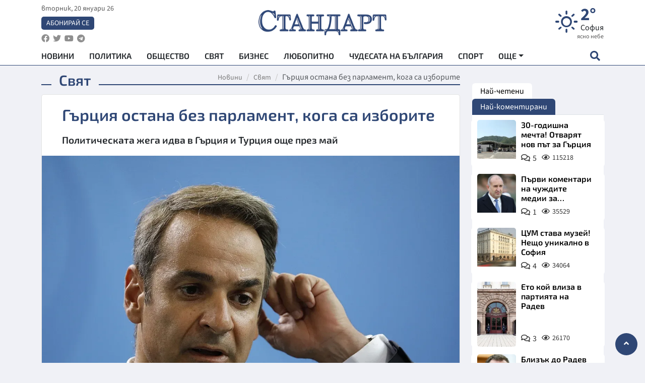

--- FILE ---
content_type: text/html; charset=utf-8
request_url: https://www.standartnews.com/svyat/grtsiya-ostana-bez-parlament-koga-sa-izborite-522535.html
body_size: 14741
content:
<!DOCTYPE html>
<html xmlns="https://www.w3.org/1999/xhtml" xml:lang="bg" lang="bg"
      prefix="og: https://ogp.me/ns# fb: https://ogp.me/ns/fb# article: https://ogp.me/ns/article#">
<head prefix="og: https://ogp.me/ns# fb: https://ogp.me/ns/fb#  article: https://ogp.me/ns/article#">

    <meta charset="utf-8" />
<meta http-equiv="Content-Type" content="text/html; charset=utf-8" />
<meta http-equiv="Content-Language" content="bg" />
<meta http-equiv="X-UA-Compatible" content="IE=edge">
<meta name="language" content="bulgarian" />
<meta name="country" content="Bulgaria"/>
<meta name="classification" content="Новини"/>
<meta name="owner" content="StandartNews.com - Последни новини от България и света"/>
<meta name="copyright" content="Copyright (c) by StandartNews.com - Последни новини от България и света"/>
<meta name="viewport" content="width=device-width, initial-scale=1.0">
<meta name="robots" content="index, follow, max-snippet:-1, max-image-preview:large, max-video-preview:-1" />
<meta name="googlebot" content="index, follow, max-snippet:-1, max-image-preview:large, max-video-preview:-1" />
<meta name="bingbot" content="index, follow, max-snippet:-1, max-image-preview:large, max-video-preview:-1" />
<meta name="revisit-after" content="1 hours" />
<title>Гърция остана без парламент, кога са изборите - Свят — Новини Стандарт</title>
<meta name="title" content="Гърция остана без парламент, кога са изборите - Свят — Новини Стандарт" />
<meta name="description" content="Политическата жега идва в Гърция и Турция още през май" />
<meta name="keywords" content="Гърция Избори, Парламент, Атина" />
<meta name="news_keywords" content="Гърция Избори, Парламент, Атина" />
<meta name="author" content="Агенция Стандарт">
<meta name="rating" content="general">
<meta name="DC.Publisher" content="https://www.standartnews.com"/>
<meta name="DC.Language" content="bg"/>
<meta name="Location" content="global"/>
<meta name="geo.region" content="BG" />


<meta name="audience" content="General"/>
<meta name="distribution" content="global">
<meta name="allow-search" content="yes"/>
<meta name="msnbot" content="robots-terms"/>
<meta name="mssmarttagspreventparsing" content="true"/>
<meta property="og:locale" content="bg_BG" />
<meta property="og:type" content="article" />
<meta property="og:title" content="Гърция остана без парламент, кога са изборите - Свят — Новини Стандарт" />
<meta property="twitter:title" content="Гърция остана без парламент, кога са изборите - Свят — Новини Стандарт"/>
<meta name="twitter:card" content="summary_large_image" />
<meta name="twitter:site" content="StandartNews.com" />
<meta name="identifier-URL" content="https://www.standartnews.com" />

<meta property="og:description" content="Политическата жега идва в Гърция и Турция още през май" />
<meta property="og:url" content="https://www.standartnews.com/svyat/grtsiya-ostana-bez-parlament-koga-sa-izborite-522535.html" />
<meta property="og:site_name" content="StandartNews.com" />
<meta property="fb:pages" content="173798699346835" />

<meta property="article:publisher" content="Екрит Медиа ООД" />

<meta property="article:author" content="Агенция Стандарт" />
<meta name="thumbnail" content="https://cdn.standartnews.com/media/80770/conversions/gierciia-ostana-bez-parlament-koga-sa-izborite-og.jpg" />
<meta property="og:image" content="https://cdn.standartnews.com/media/80770/conversions/gierciia-ostana-bez-parlament-koga-sa-izborite-og.jpg" />
<meta property="og:image:alt" content="Гърция остана без парламент, кога са изборите - Свят — Новини Стандарт" />
<meta property="og:image:width" content="1200" />
<meta property="og:image:height" content="630" />
<meta name="csrf-token" content="Klq7fG1FsAOYO8cDfSOBkrjPJdlPEquxQUvSf7AG">


<link rel="canonical" href="https://www.standartnews.com/svyat/grtsiya-ostana-bez-parlament-koga-sa-izborite-522535.html" />
<link rel="alternate" hreflang="bg-BG" href="https://www.standartnews.com/svyat/grtsiya-ostana-bez-parlament-koga-sa-izborite-522535.html">

<meta property="article:tag" content="Гърция Избори" />
<meta property="article:tag" content="Парламент" />
<meta property="article:tag" content="Атина" />


<link rel="preconnect" href="//www.google-analytics.com">
<link rel="preconnect" href="https://fonts.gstatic.com">
<link rel="preconnect" href="//securepubads.g.doubleclick.net" crossorigin />
<link rel="dns-prefetch" href="//www.googletagmanager.com" />
<link rel="dns-prefetch" href="//pagead2.googlesyndication.com" />
<link rel="preconnect" href="//tpc.googlesyndication.com" crossorigin />
<link rel="dns-prefetch" href="//onesignal.com" />
<link rel="dns-prefetch" href="//cdn.onesignal.com" />
<link rel="dns-prefetch" href="//connect.facebook.net" />
<link rel="dns-prefetch" href="//gabg.hit.gemius.pl" />
<link rel="dns-prefetch" href="//alt.adocean.pl" />

<link rel="dns-prefetch" href="//www.facebook.com">


<script src="https://cdn.onesignal.com/sdks/web/v16/OneSignalSDK.page.js" defer></script>
<script>
    window.OneSignalDeferred = window.OneSignalDeferred || [];
    OneSignalDeferred.push(async function(OneSignal) {
        await OneSignal.init({
            appId: "f55c7f27-9611-466b-80da-1fb263e77cac",
        });
    });
</script>

<script async src="https://pagead2.googlesyndication.com/pagead/js/adsbygoogle.js?client=ca-pub-6729132906796153"  crossorigin="anonymous"></script>
 
<meta name="facebook-domain-verification" content="l17rgpna63sjtkbhdkku0a1m6k8f0w" />

<!-- Google Tag Manager -->
<script>(function(w,d,s,l,i){w[l]=w[l]||[];w[l].push({'gtm.start':
new Date().getTime(),event:'gtm.js'});var f=d.getElementsByTagName(s)[0],
j=d.createElement(s),dl=l!='dataLayer'?'&l='+l:'';j.async=true;j.src=
'https://www.googletagmanager.com/gtm.js?id='+i+dl;f.parentNode.insertBefore(j,f);
})(window,document,'script','dataLayer','GTM-T77QSFV5');</script>
<!-- End Google Tag Manager -->

<script async src="https://securepubads.g.doubleclick.net/tag/js/gpt.js"></script>

<!-- GPT v4 -->
<script>
  window.googletag = window.googletag || {cmd: []};
  googletag.cmd.push(function() {
    const mapping = googletag.sizeMapping()
      .addSize([1024, 0], [[970, 90],[970, 250],[750, 300],[750, 100],[750, 200],[600, 250],[600, 300],[528, 300],[300, 120]])
      .addSize([0, 0], [[300, 250],[300, 600],[336, 600],[300, 120]])
      .build();
    // h01-top
    googletag.defineSlot('/5677910/h01', [[970, 90], [728, 90], [300, 250], [970, 250]], 'div-gpt-ad-1762250055399-0').addService(googletag.pubads());
    // h02-c
    googletag.defineSlot('/5677910/h02-c', [[300, 250], [728, 90], 'fluid', [300, 600], [970, 90], [970, 250]], 'div-gpt-ad-1757747746776-0').addService(googletag.pubads());
    // h03m
    googletag.defineSlot('/5677910/h03m', [[300, 250], [336, 280], 'fluid', [300, 100]], 'div-gpt-ad-1757747917389-0').addService(googletag.pubads());
    // h04-right
    googletag.defineSlot('/5677910/h04r', [[300, 100], [300, 250], [300, 300], [300, 600]], 'div-gpt-ad-1757950575263-0').addService(googletag.pubads());
    // h05-left
    googletag.defineSlot('/5677910/h05-l', [[300, 250], [336, 280], [600, 250], [600, 300], [750, 200], [300, 600], [750, 300], 'fluid', [528, 300], [336, 600], [750, 100]], 'div-gpt-ad-1758001641328-0').addService(googletag.pubads());
    // h06-sidebar
    googletag.defineSlot('/5677910/h06-l', [[300, 250], [300, 600]], 'div-gpt-ad-1758013781534-0').addService(googletag.pubads());
    // h07-left
    googletag.defineSlot('/5677910/h07-l', [[600, 250], [750, 100], 'fluid', [336, 600], [300, 600], [336, 280], [300, 250], [750, 200], [750, 300]], 'div-gpt-ad-1758020847632-0').addService(googletag.pubads());
    // h08-sidebar
    googletag.defineSlot('/5677910/h08-r', [[300, 250], [300, 600]], 'div-gpt-ad-1758179692938-0').addService(googletag.pubads());
    // h09-sidebar
    googletag.defineSlot('/5677910/h09-r', [[300, 250], [300, 600]], 'div-gpt-ad-1758185132347-0').addService(googletag.pubads());
    // i02-sb
    googletag.defineSlot('/5677910/gam-i02-sb', [[300, 250], [300, 600]], 'div-gpt-ad-1756995482170-0').defineSizeMapping(mapping).addService(googletag.pubads());
    // gam-i3-ia-m
    googletag.defineSlot('/5677910/gam-i3-ia-m', [[600, 250], [336, 600], [600, 300], [750, 100], [750, 300], [300, 600], [300, 250], [528, 300], [750, 200]], 'div-gpt-ad-1767714341978-0').defineSizeMapping(mapping).addService(googletag.pubads());
    // gam-i3-2-ia
    googletag.defineSlot('/5677910/gam-i3-2-ia', [[300, 600], [600, 250], [300, 250], [750, 200], [336, 280]], 'div-gpt-ad-1767713899905-0').defineSizeMapping(mapping).addService(googletag.pubads());
    // gam-i4-ua-m
    googletag.defineSlot('/5677910/gam-i4-ua-m', [[750, 100], [300, 250], [600, 300], [750, 200], [300, 600], [600, 250], [528, 300], [750, 300], [336, 600]], 'div-gpt-ad-1757141963961-0').defineSizeMapping(mapping).addService(googletag.pubads());
    // i07-l
    googletag.defineSlot('/5677910/i07-l', [[300, 250], 'fluid', [528, 300], [336, 280], [336, 600], [600, 300], [750, 200], [750, 100], [300, 600], [600, 250], [750, 300]], 'div-gpt-ad-1757319745812-0').defineSizeMapping(mapping).addService(googletag.pubads());
    googletag.pubads().enableSingleRequest();
    googletag.pubads().collapseEmptyDivs();
    googletag.enableServices();
  });
</script>



    <meta name="atdlayout" content="article">

    <script type="application/ld+json">
        {
            "@context":"https://schema.org",
    "@type":"Organization",
    "name":"Стандарт Нюз",
    "logo": {
        "@type": "ImageObject",
        "url": "https:\/\/www.standartnews.com\/build\/assets\/logo-BWKZEvMh.png"    },
    "email": "agency@standartnews.com",
    "description": "Информационна агенция Стандарт Нюз и вестник Стандарт | Новини, анализи, коментари, интервюта | Актуални вести от България и Света",
    "telephone": "+359879807727",
 		"url" : "https://www.standartnews.com",
   	"sameAs" : [
   		"https://news.google.com/publications/CAAqBwgKMM7DoAwwr-uwBA?ceid=BG:bg&oc=3",
  		"https://www.facebook.com/standartnews",
  		"https://twitter.com/StandartNewsBG",
  		"https://www.youtube.com/@Standart-News",
  		"https://t.me/StandartNewsBg"
  	]
}
    </script>

    <script type="application/ld+json">
        {
            "@context": "https://schema.org",
	"@type": "hentry",
	"entry-title": "Гърция остана без парламент, кога са изборите",
	"published": "2023-04-23T00:15:54+03:00",
	"updated": "2023-04-23T00:15:54+03:00"
}
    </script>


    <script type='application/ld+json'>
        {
          "@context": "https://schema.org",
  "@type": "NewsArticle",
  "mainEntityOfPage": {
    "@type": "WebPage",
    "@id": "https:\/\/www.standartnews.com\/svyat\/grtsiya-ostana-bez-parlament-koga-sa-izborite-522535.html"  },
  "isAccessibleForFree": true,
  "dateCreated": "2023-04-23T00:15:54+03:00",
  "datePublished": "2023-04-23T00:15:54+03:00",
  "dateModified": "2023-04-23T00:15:54+03:00",
  "inLanguage" : "bg-BG",
  "copyrightYear" : "2026",
  "keywords" : "\u0413\u044a\u0440\u0446\u0438\u044f \u0418\u0437\u0431\u043e\u0440\u0438, \u041f\u0430\u0440\u043b\u0430\u043c\u0435\u043d\u0442, \u0410\u0442\u0438\u043d\u0430",
  "url": "https:\/\/www.standartnews.com\/svyat\/grtsiya-ostana-bez-parlament-koga-sa-izborite-522535.html",
  "headline": "Гърция остана без парламент, кога са изборите",
  "description": "Политическата жега идва в Гърция и Турция още през май",
  "thumbnailUrl": "https:\/\/cdn.standartnews.com\/media\/80770\/conversions\/gierciia-ostana-bez-parlament-koga-sa-izborite-og.jpg",
  "name": "Гърция остана без парламент, кога са изборите",
  "articleBody": "Гърция разпусна парламента и предизборната кампания започна официално, след като тази вечер указът на президента Катерина Сакеларопулу беше официално окачен на източния вход на сградата на парламента в Атина, съобщи АНА-МПА, цитирана от БТА. Изборите ще бъдат произведени на 21 май, седмица след вота в Турция. Новият състав на парламента ще бъде свикан на първото си заседание в 11 ч на 1 юни, когато депутатите ще положат клетва. Всички министри остават на постовете си, с изключение на министъра на вътрешните работи Макис Воридис , който ще бъде сменен с професора по публична администрация в Атинския университет и бивш омбудсман Калиопи Спану.",
  "author": {
    "@type": "Person",
    "name": "Агенция Стандарт",
    "url": "https:\/\/www.standartnews.com\/avtor\/agenciya-standart",
    "sameAs": [
		"https://news.google.com/publications/CAAqBwgKMM7DoAwwr-uwBA?ceid=BG:bg&oc=3",
  		"https://www.facebook.com/standartnews",
  		"https://twitter.com/StandartNewsBG",
  		"https://www.youtube.com/@Standart-News",
  		"https://t.me/StandartNewsBg"
    ]
  },
  "articleSection": [
                                    "Свят"                            ],
        "image": {
          "@type": "ImageObject",
          "url": "https:\/\/cdn.standartnews.com\/media\/80770\/conversions\/gierciia-ostana-bez-parlament-koga-sa-izborite-og.jpg",
          "width": 1200,
          "height": 630
        },
        "wordCount" : 98,
  "publisher": {
    "@type": "NewsMediaOrganization",
    "name": "Екрит Медиа ООД",
    "url": "https://www.standartnews.com",
    "logo": {
      "@type": "ImageObject",
      "url": "https:\/\/www.standartnews.com\/build\/assets\/logo-BWKZEvMh.png"    },
    "sameAs": [
      "https://www.facebook.com/standartnews",
      "https://twitter.com/StandartNewsBG"
    ]
  }
}
    </script>

    <script type="application/ld+json">
        {
           "@context": "https://schema.org",
	   "@type": "BreadcrumbList",
	   "itemListElement": [
		  {
			 "@type": "ListItem",
			 "position": 1,
			 "item": {
 			"@id": "https:\/\/www.standartnews.com",
				"name": "Новини"
			 }
		  },
		  {
			 "@type": "ListItem",
			 "position": 2,
			 "item": {
 			"@id": "https:\/\/www.standartnews.com\/svyat.html",
				"name": "Свят"			 }
		  }
	   ]
	}
    </script>


    <meta property="article:section" content="Свят"/>
    <meta property="article:published_time" content="2023-04-23T00:15:54+03:00"/>
    <meta property="article:modified_time" content="2023-04-23T00:15:54+03:00"/>
    <meta property="og:updated_time" content="2023-04-23T00:15:54+03:00"/>
    <meta property="og:image:secure_url" content="https://cdn.standartnews.com/media/80770/conversions/gierciia-ostana-bez-parlament-koga-sa-izborite-og.jpg"/>
    <meta name="copyright" content="©️ Екрит Медиа ООД"/>
    <meta name="twitter:card" content="summary_large_image"/>
    <meta name="twitter:description" content="Политическата жега идва в Гърция и Турция още през май"/>
    <meta name="twitter:title" content="Гърция остана без парламент, кога са изборите - Свят — Новини Стандарт"/>
    <meta name="twitter:site" content="StandartNews.com"/>
    <meta name="twitter:image" content="https://cdn.standartnews.com/media/80770/conversions/gierciia-ostana-bez-parlament-koga-sa-izborite-og.jpg"/>
    <meta name="twitter:image:alt" content="https://cdn.standartnews.com/media/80770/conversions/gierciia-ostana-bez-parlament-koga-sa-izborite-og.jpg">
    <meta name="twitter:creator" content="@StandartNews.com"/>
    <meta name="contact" content="info@standartnews.com"/>

<link rel="icon" type="image/x-icon" href="https://www.standartnews.com/build/assets/favicon-BowyKsyV.ico">
<link rel="apple-touch-icon" sizes="57x57" href="https://www.standartnews.com/build/assets/apple-icon-57x57-DuwwO6yu.png">
<link rel="apple-touch-icon" sizes="60x60" href="https://www.standartnews.com/build/assets/apple-icon-60x60-DGuB3NRA.png">
<link rel="apple-touch-icon" sizes="72x72" href="https://www.standartnews.com/build/assets/apple-icon-72x72-CF8D2x95.png">
<link rel="apple-touch-icon" sizes="76x76" href="https://www.standartnews.com/build/assets/apple-icon-76x76-BZUsb_bb.png">
<link rel="apple-touch-icon" sizes="114x114" href="https://www.standartnews.com/build/assets/apple-icon-114x114-BuDGPFSc.png">
<link rel="apple-touch-icon" sizes="120x120" href="https://www.standartnews.com/build/assets/apple-icon-120x120-PcQmG1I7.png">
<link rel="apple-touch-icon" sizes="144x144" href="https://www.standartnews.com/build/assets/ms-icon-144x144-CEJ87v-O.png">
<link rel="apple-touch-icon" sizes="152x152" href="https://www.standartnews.com/build/assets/apple-icon-152x152-WRzrQ7XH.png">
<link rel="apple-touch-icon" sizes="180x180" href="https://www.standartnews.com/build/assets/apple-icon-180x180-CvFLIUzM.png">
<link rel="icon" type="image/png" sizes="32x32" href="https://www.standartnews.com/build/assets/favicon-32x32-C7msAGai.png">
<link rel="icon" type="image/png" sizes="16x16" href="https://www.standartnews.com/build/assets/favicon-16x16-Drifnk-4.png">
<meta name="msapplication-TileImage" content="https://www.standartnews.com/build/assets/ms-icon-144x144-CEJ87v-O.png">
<link rel="manifest" href="https://www.standartnews.com/build/assets/site-DImO3pJD.webmanifest">

<!--[if lt IE 9]>
<script>
document.createElement('header');
document.createElement('nav');
document.createElement('section');
document.createElement('article');
document.createElement('aside');
document.createElement('footer');
document.createElement('hgroup');
</script>
<![endif]-->


    <link rel="dns-prefetch" href="https://ads.standartnews.com">
    <link rel="preconnect" href="https://ads.standartnews.com" crossorigin/>

    <link rel="dns-prefetch" href="https://cdn.standartnews.com">
    <link rel="preconnect" href="https://cdn.standartnews.com" crossorigin>




    <link rel="preload" as="style" href="https://www.standartnews.com/build/assets/front-Dk8Eg5dK.css" /><link rel="preload" as="style" href="https://www.standartnews.com/build/assets/front-DkBSsmpK.css" /><link rel="modulepreload" as="script" href="https://www.standartnews.com/build/assets/front-C6RDu5z_.js" /><link rel="stylesheet" href="https://www.standartnews.com/build/assets/front-Dk8Eg5dK.css" data-navigate-track="reload" /><link rel="stylesheet" href="https://www.standartnews.com/build/assets/front-DkBSsmpK.css" data-navigate-track="reload" /><script type="module" src="https://www.standartnews.com/build/assets/front-C6RDu5z_.js" data-navigate-track="reload"></script>
    
</head>
<body>


<!-- Google Tag Manager (noscript) -->
<noscript>
    <iframe src="https://www.googletagmanager.com/ns.html?id=GTM-T77QSFV5"
            height="0" width="0" style="display:none;visibility:hidden"></iframe>
</noscript>
<!-- End Google Tag Manager (noscript) -->

<div class="sub-header">
        <center>
            <!-- Ad Server Javascript Tag - i00 -->
<script type='text/javascript'><!--//<![CDATA[
   var m3_u = (location.protocol=='https:'?'https://ads.standartnews.com/www/delivery/ajs.php':'http://ads.standartnews.com/www/delivery/ajs.php');
   var m3_r = Math.floor(Math.random()*99999999999);
   if (!document.MAX_used) document.MAX_used = ',';
   document.write ("<scr"+"ipt type='text/javascript' src='"+m3_u);
   document.write ("?zoneid=56&target=_blank");
   document.write ('&cb=' + m3_r);
   if (document.MAX_used != ',') document.write ("&exclude=" + document.MAX_used);
   document.write (document.charset ? '&charset='+document.charset : (document.characterSet ? '&charset='+document.characterSet : ''));
   document.write ("&loc=" + escape(window.location));
   if (document.referrer) document.write ("&referer=" + escape(document.referrer));
   if (document.context) document.write ("&context=" + escape(document.context));
   document.write ("'><\/scr"+"ipt>");
//]]>--></script><noscript><a href='https://ads.standartnews.com/www/delivery/ck.php?n=aaa93663&cb=INSERT_RANDOM_NUMBER_HERE' target='_blank'><img src='https://ads.standartnews.com/www/delivery/avw.php?zoneid=56&cb=INSERT_RANDOM_NUMBER_HERE&n=aaa93663' border='0' alt='' /></a></noscript>
        </center>
    </div>

<header id="header">
  <div class="container">
    <div class="header-top row">

      <div class="col-3 col-md-4">
        <div class="d-none d-md-flex h-100 justify-content-between flex-column align-items-start">
          <div class="date">вторник, 20 януари 26</div>
          <div class="subscribe"><a href="https://abonament.standartnews.com/" target="_blank" title="Абонирай се за вестник Стандарт " >Абонирай се</a></div>
          <div class="social-links">
            <ul class="social-list">
                            <li><a href="https://www.facebook.com/standartnews"  title="Последвайте StandartNews в Facebook" target="_blank" ><i class="fab fa-facebook"></i></a></li>
              
                            <li><a href="https://twitter.com/StandartNewsBG"  title="Последвайте StandartNews в Instagram" target="_blank"><i class="fab fa-twitter"></i></a></li>
              
                            <li><a href="https://www.youtube.com/@Standart-News" title="Последвайте StandartNews в YouTube" target="_blank"><i class="fab fa-youtube"></i></a></li>
              
              
                            <li><a href="https://t.me/StandartNewsBg"  title="Последвайте StandartNews в Telegram" target="_blank"><i class="fab fa-telegram"></i></a></li>
              
            </ul>
          </div>
        </div>

        <div class="d-flex d-md-none h-100 align-items-center">
          <button aria-label="mobile navigation" class="d-block d-md-none burger-bnt swipe-menu-btn">
           <i class="fas fa-bars"></i>
          </button>
        </div>
      </div>

      <div class="col-6 col-md-4 text-center logo">
        <a href="https://www.standartnews.com" title="" >
          <img src="https://www.standartnews.com/build/assets/logo-BWKZEvMh.png" width="305" height="60" title="StandartNews.com" alt="Стандарт Нюз" />
        </a>
      </div>

      <div class="col-3 col-md-4">

        <div id="weather-header" class="d-none d-md-flex h-100 ">
                    <div>
            <div class=" weather  flex-column justify-content-center">
                <div class="d-flex mb-1 justify-content-center">
                    <i class="icon wi wi-day-sunny"></i>
                    <div>
                      <div class="temp">2°</div>
                      <div class="city">София</div>
                    </div>
                </div>
                <div class="condition-text">ясно небе</div>
            </div>
          </div>
                    <div>
            <div class=" weather  flex-column justify-content-center">
                <div class="d-flex mb-1 justify-content-center">
                    <i class="icon wi wi-day-sunny"></i>
                    <div>
                      <div class="temp">2°</div>
                      <div class="city">Пловдив</div>
                    </div>
                </div>
                <div class="condition-text">ясно небе</div>
            </div>
          </div>
                    <div>
            <div class=" weather  flex-column justify-content-center">
                <div class="d-flex mb-1 justify-content-center">
                    <i class="icon wi wi-day-sunny"></i>
                    <div>
                      <div class="temp">1°</div>
                      <div class="city">Варна</div>
                    </div>
                </div>
                <div class="condition-text">ясно небе</div>
            </div>
          </div>
                    <div>
            <div class=" weather  flex-column justify-content-center">
                <div class="d-flex mb-1 justify-content-center">
                    <i class="icon wi wi-day-sunny"></i>
                    <div>
                      <div class="temp">1°</div>
                      <div class="city">Бургас</div>
                    </div>
                </div>
                <div class="condition-text">ясно небе</div>
            </div>
          </div>
                    <div>
            <div class=" weather  flex-column justify-content-center">
                <div class="d-flex mb-1 justify-content-center">
                    <i class="icon wi wi-day-sunny"></i>
                    <div>
                      <div class="temp">1°</div>
                      <div class="city">Русе</div>
                    </div>
                </div>
                <div class="condition-text">ясно небе</div>
            </div>
          </div>
                    <div>
            <div class=" weather  flex-column justify-content-center">
                <div class="d-flex mb-1 justify-content-center">
                    <i class="icon wi wi-day-sunny"></i>
                    <div>
                      <div class="temp">0°</div>
                      <div class="city">Стара Загора</div>
                    </div>
                </div>
                <div class="condition-text">ясно небе</div>
            </div>
          </div>
                    <div>
            <div class=" weather  flex-column justify-content-center">
                <div class="d-flex mb-1 justify-content-center">
                    <i class="icon wi wi-windy"></i>
                    <div>
                      <div class="temp">-2°</div>
                      <div class="city">Плевен</div>
                    </div>
                </div>
                <div class="condition-text">мараня</div>
            </div>
          </div>
                    <div>
            <div class=" weather  flex-column justify-content-center">
                <div class="d-flex mb-1 justify-content-center">
                    <i class="icon wi wi-day-sunny"></i>
                    <div>
                      <div class="temp">1°</div>
                      <div class="city">Сливен</div>
                    </div>
                </div>
                <div class="condition-text">ясно небе</div>
            </div>
          </div>
                    <div>
            <div class=" weather  flex-column justify-content-center">
                <div class="d-flex mb-1 justify-content-center">
                    <i class="icon wi wi-cloud"></i>
                    <div>
                      <div class="temp">0°</div>
                      <div class="city">Добрич</div>
                    </div>
                </div>
                <div class="condition-text">предимно ясно</div>
            </div>
          </div>
                    <div>
            <div class=" weather  flex-column justify-content-center">
                <div class="d-flex mb-1 justify-content-center">
                    <i class="icon wi wi-cloud"></i>
                    <div>
                      <div class="temp">-1°</div>
                      <div class="city">Шумен</div>
                    </div>
                </div>
                <div class="condition-text">предимно ясно</div>
            </div>
          </div>
                    <div>
            <div class=" weather  flex-column justify-content-center">
                <div class="d-flex mb-1 justify-content-center">
                    <i class="icon wi wi-day-sunny"></i>
                    <div>
                      <div class="temp">1°</div>
                      <div class="city">Перник</div>
                    </div>
                </div>
                <div class="condition-text">ясно небе</div>
            </div>
          </div>
                  </div>


        <div class="d-flex d-md-none search-btn h-100  justify-content-end">
          <button aria-label="open search form" class="d-block d-md-none">
           <i class="fas fa-search"></i>
           <i class="fas fa-times"></i>
          </button>

        </div>

      </div>

    </div>


    <div class="d-none d-md-flex ">
      <nav class="main-nav" itemscope="" itemtype="https://schema.org/SiteNavigationElement" >
        <div class="collapse navbar-collapse d-none d-md-block">
          <ul class="navbar-nav main-menu d-none d-md-block">
                                  <li class="nav-item nav-item-0  " itemprop="name">
              <a  class="nav-link   " href="/" target="" title="Новини" itemprop="url" >Новини</a>

              
              
                          </li>
                        <li class="nav-item nav-item-1  " itemprop="name">
              <a  class="nav-link   " href="/balgariya-politika.html" target="" title="Политика" itemprop="url" >Политика</a>

              
                          </li>
                        <li class="nav-item nav-item-2  " itemprop="name">
              <a  class="nav-link   " href="/balgariya-obshtestvo.html" target="" title="Общество" itemprop="url" >Общество</a>

              
                          </li>
                        <li class="nav-item nav-item-3  " itemprop="name">
              <a  class="nav-link   " href="/svyat.html" target="" title="Свят" itemprop="url" >Свят</a>

              
                          </li>
                        <li class="nav-item nav-item-4  " itemprop="name">
              <a  class="nav-link   " href="/biznes.html" target="" title="Бизнес" itemprop="url" >Бизнес</a>

              
                          </li>
                        <li class="nav-item nav-item-5  " itemprop="name">
              <a  class="nav-link   " href="/lifestyle-lyubopitno.html" target="" title="Любопитно" itemprop="url" >Любопитно</a>

              
                          </li>
                        <li class="nav-item nav-item-6  " itemprop="name">
              <a  class="nav-link   " href="/chudesata-na-balgariya.html" target="" title="Чудесата на България" itemprop="url" >Чудесата на България</a>

              
                          </li>
                        <li class="nav-item nav-item-7  " itemprop="name">
              <a  class="nav-link   " href="/sport.html" target="" title="Спорт" itemprop="url" >Спорт</a>

              
                          </li>
                        <li class="nav-item nav-item-8  " itemprop="name">
              <a  class="nav-link   " href="/podcast.html" target="" title="Подкаст" itemprop="url" >Подкаст</a>

              
                          </li>
                        <li class="nav-item nav-item-9  " itemprop="name">
              <a  class="nav-link   " href="/regionalni.html" target="" title="Регионални" itemprop="url" >Регионални</a>

              
                          </li>
                        <li class="nav-item nav-item-10  " itemprop="name">
              <a  class="nav-link   " href="/vestnik-standart.html" target="" title="Вестник Стандарт" itemprop="url" >Вестник Стандарт</a>

              
                          </li>
                        <li class="nav-item nav-item-11  " itemprop="name">
              <a  class="nav-link   " href="/mladezhka-akademiya-chudesata-na-balgariya.html" target="" title="Младежка академия &quot;Чудесата на България&quot;" itemprop="url" >Младежка академия &quot;Чудесата на България&quot;</a>

              
                          </li>
                        <li class="nav-item nav-item-12  " itemprop="name">
              <a  class="nav-link   " href="/zdrave.html" target="" title="Здраве" itemprop="url" >Здраве</a>

              
                          </li>
                        <li class="nav-item nav-item-13  " itemprop="name">
              <a  class="nav-link   " href="/balgariya-obrazovanie.html" target="" title="Образование" itemprop="url" >Образование</a>

              
                          </li>
                        <li class="nav-item nav-item-14  " itemprop="name">
              <a  class="nav-link   " href="/moyat-grad.html" target="" title="Моят град" itemprop="url" >Моят град</a>

              
                          </li>
                        <li class="nav-item nav-item-15  " itemprop="name">
              <a  class="nav-link   " href="/tekhnologii.html" target="" title="Технологии" itemprop="url" >Технологии</a>

              
                          </li>
                        <li class="nav-item nav-item-16  " itemprop="name">
              <a  class="nav-link   " href="/da-na-blgarskata-khrana.html" target="" title="ДА!На българската храна" itemprop="url" >ДА!На българската храна</a>

              
                          </li>
                        <li class="nav-item nav-item-17  " itemprop="name">
              <a  class="nav-link   " href="/da-na-blgarskata-ikonomika.html" target="" title="ДА! На българската икономика" itemprop="url" >ДА! На българската икономика</a>

              
                          </li>
                        <li class="nav-item nav-item-18  " itemprop="name">
              <a  class="nav-link   " href="/kultura.html" target="" title="Култура" itemprop="url" >Култура</a>

              
                          </li>
                        <li class="nav-item nav-item-19  " itemprop="name">
              <a  class="nav-link   " href="/balgariya-pravosudie.html" target="" title="Правосъдие" itemprop="url" >Правосъдие</a>

              
                          </li>
                        <li class="nav-item nav-item-20  " itemprop="name">
              <a  class="nav-link   " href="/balgariya-krimi.html" target="" title="Крими" itemprop="url" >Крими</a>

              
                          </li>
                        <li class="nav-item nav-item-21  " itemprop="name">
              <a  class="nav-link   " href="/kiberzashchitnitsi.html" target="" title="Киберзащитници" itemprop="url" >Киберзащитници</a>

              
                          </li>
                        <li class="nav-item nav-item-22  " itemprop="name">
              <a  class="nav-link   " href="/vyara.html" target="" title="Вяра" itemprop="url" >Вяра</a>

              
                          </li>
                        <li class="nav-item nav-item-23  " itemprop="name">
              <a  class="nav-link   " href="/malki-obyavi.html" target="" title="Обяви" itemprop="url" >Обяви</a>

              
                          </li>
                        <li class="nav-item nav-item-24  " itemprop="name">
              <a  class="nav-link   " href="/voynata-v-ukrayna.html" target="" title="Войната в Украйна" itemprop="url" >Войната в Украйна</a>

              
                          </li>
                                  <li class="nav-item more dropdown">
              <span class="nav-link dropdown-toggle">Още</span>
              <ul class="dropdown-menu"></ul>
            </li>
          </ul>
        </div>
      </nav>

      <div class="search-icon  search-btn">
        <button aria-label="open search form" class="h-100">
          <i class="fas fa-search"></i>
          <i class="fas fa-times"></i>
        </button>
      </div>
    </div>


  </div>

  <div id="mobile-nav" class="d-md-none">

    <div class="header">
      <a href="https://www.standartnews.com">
        <img src="https://www.standartnews.com/build/assets/logo-white-C2sOev6b.png" width="305" height="60" alt="Стандарт" title="Standart News" >
      </a>
    </div>

    <button aria-label="close search form" class="close-btn">
      <i class="fas fa-times"></i>
    </button>

    <ul class="navbar-nav mobile-menu">
                <li class="nav-item nav-item-0    "><a class="nav-link" href="/" target="" title="Начална страница">Новини</a>

        
      </li>
            <li class="nav-item nav-item-1    "><a class="nav-link" href="/balgariya-politika.html" target="" title="Политика">Политика</a>

        
      </li>
            <li class="nav-item nav-item-2    "><a class="nav-link" href="/balgariya-obshtestvo.html" target="" title="Общество">Общество</a>

        
      </li>
            <li class="nav-item nav-item-3    "><a class="nav-link" href="/podcast.html" target="" title="Подкаст">Подкаст</a>

        
      </li>
            <li class="nav-item nav-item-4    "><a class="nav-link" href="/biznes.html" target="" title="Бизнес">Бизнес</a>

        
      </li>
            <li class="nav-item nav-item-5    "><a class="nav-link" href="/svyat.html" target="" title="Свят">Свят</a>

        
      </li>
            <li class="nav-item nav-item-6    "><a class="nav-link" href="/lifestyle-lyubopitno.html" target="" title="Любопитно">Любопитно</a>

        
      </li>
            <li class="nav-item nav-item-7    "><a class="nav-link" href="/lifestyle.html" target="" title="Лайфстайл">Лайфстайл</a>

        
      </li>
            <li class="nav-item nav-item-8    "><a class="nav-link" href="/sport.html" target="" title="Спорт">Спорт</a>

        
      </li>
            <li class="nav-item nav-item-9    "><a class="nav-link" href="/regionalni.html" target="" title="Регионални">Регионални</a>

        
      </li>
            <li class="nav-item nav-item-10    "><a class="nav-link" href="/chudesata-na-balgariya.html" target="" title="Чудесата на България">Чудесата на България</a>

        
      </li>
            <li class="nav-item nav-item-11    "><a class="nav-link" href="/mladezhka-akademiya-chudesata-na-balgariya.html" target="" title="Младежка академия &quot;Чудесата на България&quot;">Младежка академия &quot;Чудесата на България&quot;</a>

        
      </li>
            <li class="nav-item nav-item-12    "><a class="nav-link" href="/vestnik-standart.html" target="" title="Вестник &quot;Стандарт&quot;">Вестник &quot;Стандарт&quot;</a>

        
      </li>
            <li class="nav-item nav-item-13    "><a class="nav-link" href="/zdrave.html" target="" title="Здраве">Здраве</a>

        
      </li>
            <li class="nav-item nav-item-14    "><a class="nav-link" href="/balgariya-obrazovanie.html" target="" title="Образование">Образование</a>

        
      </li>
            <li class="nav-item nav-item-15    "><a class="nav-link" href="/moyat-grad.html" target="" title="Моят град">Моят град</a>

        
      </li>
            <li class="nav-item nav-item-16    "><a class="nav-link" href="/da-na-blgarskata-khrana.html" target="" title="ДА! На българската храна">ДА! На българската храна</a>

        
      </li>
            <li class="nav-item nav-item-17    "><a class="nav-link" href="/da-na-blgarskata-ikonomika.html" target="" title="ДА! На българската икономика">ДА! На българската икономика</a>

        
      </li>
            <li class="nav-item nav-item-18    "><a class="nav-link" href="/kultura.html" target="" title="Култура">Култура</a>

        
      </li>
            <li class="nav-item nav-item-19    "><a class="nav-link" href="/tekhnologii.html" target="" title="Технологии">Технологии</a>

        
      </li>
            <li class="nav-item nav-item-20    "><a class="nav-link" href="/balgariya-pravosudie.html" target="" title="Правосъдие">Правосъдие</a>

        
      </li>
            <li class="nav-item nav-item-21    "><a class="nav-link" href="/balgariya-krimi.html" target="" title="Крими">Крими</a>

        
      </li>
            <li class="nav-item nav-item-22    "><a class="nav-link" href="/kiberzashchitnitsi.html" target="" title="Киберзащитници">Киберзащитници</a>

        
      </li>
            <li class="nav-item nav-item-23    "><a class="nav-link" href="/vyara.html" target="" title="Вяра">Вяра</a>

        
      </li>
            <li class="nav-item nav-item-24    "><a class="nav-link" href="/malki-obyavi.html" target="" title="Малки обяви">Малки обяви</a>

        
      </li>
          

    </ul>

    <div class="footer">
      <ul class="social-list">
                <li><a href="https://www.facebook.com/standartnews" title="Последвайте StandartNews в Facebook" target="_blank" ><i class="fab fa-facebook"></i></a></li>
        
                <li><a href="https://twitter.com/StandartNewsBG" title="Последвайте StandartNews в X" target="_blank"><i class="fab fa-twitter"></i></a></li>
        
                <li><a href="https://www.youtube.com/@Standart-News" title="Последвайте StandartNews в YouTube" target="_blank"><i class="fab fa-youtube"></i></a></li>
        
        
                <li><a href="https://t.me/StandartNewsBg" title="Последвайте StandartNews в Telegram" target="_blank"><i class="fab fa-telegram"></i></a></li>
              </ul>
    </div>
  </div>

  <div class="form-container" id="search-form">
    <form method="GET" action="https://www.standartnews.com/search" accept-charset="UTF-8">
    <div class="container">
      <div class="row">
        <div class="col-12 d-flex">

          <input placeholder="Търси..." name="q" type="text">

          <button aria-label="submit search form" class="search-submit-btn">
            <i class="fas fa-search"></i>
          </button>

          </form>
        </div>


      </div>
    </div>
  </div>


</header>

<main id="main">

    








    <section id="article-page">
        <div class="container">
            <div class="row">

                <div class="col-12 col-lg-8 col-xl-9 ">
                    <div class="row">
                        <div class="col-12">
                            <div class="header-section inside">

                                <a href="https://www.standartnews.com/svyat.html" class="section-title"
                                   title="Още от Свят">
                                    <span class="title">Свят</span></a>

                                <nav class="breadcrumb-nav" aria-label="Breadcrumb" role="navigation">
  <ol class="breadcrumb">
  		  		    	<li class="breadcrumb-item"><a href="https://www.standartnews.com" title="Новини">Новини</a></li>
	        	  		    	<li class="breadcrumb-item"><a href="https://www.standartnews.com/svyat.html" title="Свят">Свят</a></li>
	        	  	
						<li class="breadcrumb-item active" aria-current="page"><span>Гърция остана без парламент, кога са изборите</span></li> 
					      
  </ol>
</nav>  



                            </div>
                        </div>

                        <div class="col-12">

                            <article id="article" itemscope itemtype="https://schema.org/NewsArticle">
                                <h1 class="title" itemprop="headline name">Гърция остана без парламент, кога са изборите</h1>

                                                                    <h2 class="subtitle" itemprop="alternativeHeadline">Политическата жега идва в Гърция и Турция още през май</h2>
                                

                                

                                

                                
                                
                                
                                
                                
                                
                                
                                
                                
                                

                                
                                
                                
                                
                                
                                
                                

                                
                                
                                

                                
                                
                                
                                
                                
                                
                                

                                                                    <div class="post-thumbnail">
                                        <figure class="responsive" itemprop="image" itemscope itemtype="https://schema.org/ImageObject"><picture><source type="image/webp" media="(max-width: 200px)" srcset="https://cdn.standartnews.com/media/80770/responsive-images/gierciia-ostana-bez-parlament-koga-sa-izborite___responsive_200_113.webp"><source type="image/webp" media="(max-width: 360px)" srcset="https://cdn.standartnews.com/media/80770/responsive-images/gierciia-ostana-bez-parlament-koga-sa-izborite___responsive_360_203.webp"><source type="image/webp" media="(max-width: 480px)" srcset="https://cdn.standartnews.com/media/80770/responsive-images/gierciia-ostana-bez-parlament-koga-sa-izborite___responsive_480_270.webp"><source type="image/webp" media="(max-width: 640px)" srcset="https://cdn.standartnews.com/media/80770/responsive-images/gierciia-ostana-bez-parlament-koga-sa-izborite___responsive_640_360.webp"><source type="image/webp" media="(max-width: 960px)" srcset="https://cdn.standartnews.com/media/80770/responsive-images/gierciia-ostana-bez-parlament-koga-sa-izborite___responsive_960_540.webp"><source type="image/webp" media="(max-width: 1200px)" srcset="https://cdn.standartnews.com/media/80770/responsive-images/gierciia-ostana-bez-parlament-koga-sa-izborite___responsive_1200_675.webp"><img alt="Гърция остана без парламент, кога са изборите" loading="eager" decoding="async" fetchpriority="high" src="https://cdn.standartnews.com/media/80770/responsive-images/gierciia-ostana-bez-parlament-koga-sa-izborite___responsive_1200_675.webp" sizes="100vw"><meta itemprop="contentUrl" content="https://cdn.standartnews.com/media/80770/responsive-images/gierciia-ostana-bez-parlament-koga-sa-izborite___responsive_1200_675.webp"></picture></figure>
                                    </div>
                                

                                <div class="post-meta">
                                    <div class="post-date">
                                        <i class="far fa-clock"></i> 23 апр 23 | 0:15
                                        <div class="d-none">
                                            <time itemprop="datePublished"
                                                  content="2023-04-23T00:15:54+03:00"
                                                  datetime="2023-04-23T00:15:54+03:00">23 апр 23 | 0:15</time>
                                            <meta itemprop="dateModified"
                                                  content="2023-04-23T00:15:54+03:00"/>
                                        </div>
                                    </div>

                                                                            <div>
                                            <button class="scrollToCommentsButton"
                                                    data-target="comment-form">
                                                <i class="far fa-comments"></i> 0 <span
                                                        class="d-none d-md-inline">коментара</span>
                                            </button>
                                        </div>
                                    
                                    <div>
                                        <i class="far fa-eye"></i> 8506

                                        <div class="d-none">
                                            <script>

                                                async function fetchData(url) {
                                                    try {
                                                        const response = await fetch(url);
                                                        if (!response.ok) {
                                                            throw new Error('Network response was not ok');
                                                        }
                                                        const data = await response.json();
                                                    } catch (error) {
                                                        console.error('There was a problem with the fetch operation:', error);
                                                    }
                                                }

                                                fetchData('https://www.standartnews.com/article/views?id=522535');
                                            </script>
                                        </div>


                                    </div>

                                                                            <div class="d-none d-md-block"><i
                                                    class="far fa-user-circle"></i> Агенция Стандарт
                                        </div>
                                    
                                </div>

                                <div class="post-content" itemprop="articleBody">
                                    <p>Гърция разпусна парламента и предизборната кампания започна официално, след като тази вечер указът на президента Катерина Сакеларопулу беше официално окачен на източния вход на сградата на парламента в Атина, съобщи АНА-МПА, цитирана от БТА.</p>

<p>Изборите ще бъдат произведени на 21 май, седмица след вота в Турция.</p><div class="ads text-center"><!-- Ad Server Javascript Tag - i03 in Article -->
<script type='text/javascript'><!--//<![CDATA[
   var m3_u = (location.protocol=='https:'?'https://ads.standartnews.com/www/delivery/ajs.php':'http://ads.standartnews.com/www/delivery/ajs.php');
   var m3_r = Math.floor(Math.random()*99999999999);
   if (!document.MAX_used) document.MAX_used = ',';
   document.write ("<scr"+"ipt type='text/javascript' src='"+m3_u);
   document.write ("?zoneid=41&target=_blank");
   document.write ('&cb=' + m3_r);
   if (document.MAX_used != ',') document.write ("&exclude=" + document.MAX_used);
   document.write (document.charset ? '&charset='+document.charset : (document.characterSet ? '&charset='+document.characterSet : ''));
   document.write ("&loc=" + escape(window.location));
   if (document.referrer) document.write ("&referer=" + escape(document.referrer));
   if (document.context) document.write ("&context=" + escape(document.context));
   document.write ("'><\/scr"+"ipt>");
//]]>--></script><noscript><a href='https://ads.standartnews.com/www/delivery/ck.php?n=aaa93663&cb=INSERT_RANDOM_NUMBER_HERE' target='_blank'><img src='https://ads.standartnews.com/www/delivery/avw.php?zoneid=41&cb=INSERT_RANDOM_NUMBER_HERE&n=aaa93663' border='0' alt='' /></a></noscript>
</div>

<p>Новият състав на парламента ще бъде свикан на първото си заседание в 11 ч на 1 юни, когато депутатите ще положат клетва.</p>

<p>Всички министри остават на постовете си, с изключение на министъра на вътрешните работи Макис Воридис , който ще бъде сменен с професора по публична администрация в Атинския университет и бивш омбудсман Калиопи Спану.</p>

                                    <p>Последвайте ни в <a
                                                href="https://news.google.com/publications/CAAqBwgKMM7DoAwwr-uwBA?ceid=BG:bg&oc=3"
                                                rel="nofollow" target="_blank" title="Google News Showcase">Google News
                                            Showcase</a> за важните новини</p>

                                    <p>Вижте всички <a href="/" title="актуални новини">актуални новини</a> от
                                        Standartnews.com</p>

                                </div>

                                <div class="tags-container">
        <span><i class="fas fa-tags"></i> Тагове:</span>
        <ul class="tags-list">
                                                <li><a href="https://www.standartnews.com/tag/grciya-izbori">Гърция Избори</a></li>
                                                                <li><a href="https://www.standartnews.com/tag/parlament">Парламент</a></li>
                                                                <li><a href="https://www.standartnews.com/tag/atina">Атина</a></li>
                                    </ul>
    </div>


                                <div class="article-bottom row ">

                                                                            <div class="author-container mb-4 col-12 col-md-6">

                                            <a href="https://www.standartnews.com/avtor/agenciya-standart"
                                               title="Всички статии от Агенция Стандарт"
                                               class="author-avatar">
                                                <i class="far fa-user"></i>
                                            </a>

                                            <div class="author-text">
                                                <span>Автор</span>

                                                <a href="https://www.standartnews.com/avtor/agenciya-standart"
                                                   title="Всички статии от Агенция Стандарт">Агенция Стандарт</a>

                                            </div>
                                        </div>
                                    
                                    <div class="social-comment-container mb-4 col-12 col-md-6 d-flex flex-column">

                                        <div class="social-list">
                                            <span>Сподели: </span>
                                            <ul  class="">
	<!--li><button class="native-share-btn" href=""><i class="fas fa-share-alt"></i></button></li -->  
	<li><a href="javascript:window.open('https://www.facebook.com/sharer/sharer.php?u=https://www.standartnews.com/svyat/grtsiya-ostana-bez-parlament-koga-sa-izborite-522535.html', '_blank', 'width=600,height=300');void(0);" title="Сподели във Facebook"  rel="nofollow" class="facebook-btn"><i class="fab fa-facebook-f"></i></a></li>
	<li><a class="twitter-btn" href="javascript:window.open('https://twitter.com/intent/tweet?text=https://www.standartnews.com/svyat/grtsiya-ostana-bez-parlament-koga-sa-izborite-522535.html', '_blank', 'width=600,height=300');void(0);"  title="Сподел в Twitter" rel="nofollow"  ><i class="fab fa-twitter" target="_blank"  rel="noreferrer" ></i></a></li>
	<li><a class="viber-btn" href="viber://forward?text=https://www.standartnews.com/svyat/grtsiya-ostana-bez-parlament-koga-sa-izborite-522535.html" rel="nofollow" title="Сподели във Viber"  ><i class="fab fa-viber"></i></a></li>
	<li><a class="telegram-btn" href="https://t.me/share/url?url=https://www.standartnews.com/svyat/grtsiya-ostana-bez-parlament-koga-sa-izborite-522535.html&text=Гърция остана без парламент, кога са изборите" target="_blank"  rel="nofollow" title="Сподели в Telegram"><i class="fab fa-telegram-plane"></i></a></li>
	<li><a class="whatsapp-btn" href="whatsapp://send?text=https://www.standartnews.com/svyat/grtsiya-ostana-bez-parlament-koga-sa-izborite-522535.html"  target="_blank" title="Сподел в WhatsApp" rel="nofollow"  ><i class="fab fa-whatsapp"></i></a></li>
</ul>                                        </div>


                                        
                                            <div class="comments-btns">
                                                <button class="btn go-comment scrollToCommentsButton "
                                                        data-target="comment-form"><i class="far fa-comment-dots"></i>
                                                    Коментирай
                                                </button>

                                                
                                            </div>

                                        
                                    </div>
                                </div>

                            </article>

                            <div class="ads-container">
                                <center>
                                    <!-- Ad Server Javascript Tag - i04 -->
<script type='text/javascript'><!--//<![CDATA[
   var m3_u = (location.protocol=='https:'?'https://ads.standartnews.com/www/delivery/ajs.php':'http://ads.standartnews.com/www/delivery/ajs.php');
   var m3_r = Math.floor(Math.random()*99999999999);
   if (!document.MAX_used) document.MAX_used = ',';
   document.write ("<scr"+"ipt type='text/javascript' src='"+m3_u);
   document.write ("?zoneid=15&target=_blank");
   document.write ('&cb=' + m3_r);
   if (document.MAX_used != ',') document.write ("&exclude=" + document.MAX_used);
   document.write (document.charset ? '&charset='+document.charset : (document.characterSet ? '&charset='+document.characterSet : ''));
   document.write ("&loc=" + escape(window.location));
   if (document.referrer) document.write ("&referer=" + escape(document.referrer));
   if (document.context) document.write ("&context=" + escape(document.context));
   document.write ("'><\/scr"+"ipt>");
//]]>--></script><noscript><a href='https://ads.standartnews.com/www/delivery/ck.php?n=aaa93663&cb=INSERT_RANDOM_NUMBER_HERE' target='_blank'><img src='https://ads.standartnews.com/www/delivery/avw.php?zoneid=15&cb=INSERT_RANDOM_NUMBER_HERE&n=aaa93663' border='0' alt='' /></a></noscript>
                                </center>
                            </div>

                            <!-- GeoZo -->




                            
                            <section class="section-box mb-4" id="more-from-section">
	<div class="row">
		<div class="col-12">
			<div class="header-section">
				<a href="https://www.standartnews.com/svyat.html" title="Виж още статии от Свят" class="section-title"><span class="title">Още от Свят</span></a>
			</div>
		</div>

		 
		<div class="col-12 col-sm-6 col-md-6 col-lg-6  col-xl-4 "> 
			<article class="article-box  style1 ">
        <div class="post-wrapper">

            <div class="post-thumbnail">
                <a href="https://www.standartnews.com/svyat/ursula-vze-vazhno-reshenie-za-grenlandiya-i-tramp-621208.html"
                   title="Урсула взе важно решение за Гренландия и Тръмп" title="Урсула взе важно решение за Гренландия и Тръмп" class="img-ratio43 ">
                    
                    
                    
                    
                    
                    

                    

                    

                    
                    
                    
                                            <figure class="responsive" itemprop="image" itemscope itemtype="https://schema.org/ImageObject"><picture><source type="image/webp" media="(max-width: 992px)" srcset="https://cdn.standartnews.com/media/463652/responsive-images/ursula___responsive_480_270.webp"><source type="image/webp" media="(max-width: 1400px)" srcset="https://cdn.standartnews.com/media/463652/responsive-images/ursula___responsive_640_360.webp"><img alt="Урсула взе важно решение за Гренландия и Тръмп" loading="lazy" decoding="async" fetchpriority="low" src="https://cdn.standartnews.com/media/463652/responsive-images/ursula___responsive_640_360.webp" sizes="100vw"><meta itemprop="contentUrl" content="https://cdn.standartnews.com/media/463652/responsive-images/ursula___responsive_640_360.webp"></picture><figcaption><span class="credit">Снимка: ЕС</span></figcaption></figure>
                                    </a>
            </div>

            <div class="post-content">

                <a href="https://www.standartnews.com/svyat/ursula-vze-vazhno-reshenie-za-grenlandiya-i-tramp-621208.html"
                   title="Урсула взе важно решение за Гренландия и Тръмп" title="Урсула взе важно решение за Гренландия и Тръмп">
                    <h3 class
                    ="post-title">Урсула взе важно решение за Гренландия и Тръмп</h3>
                </a>

                                    <div class="post-meta">
                                                                                    <div
                                    class="date">20 януари | 13:56</div>
                                                    
                                                    <div class="comments"><a
                                    href="https://www.standartnews.com/svyat/ursula-vze-vazhno-reshenie-za-grenlandiya-i-tramp-621208.html#comments"
                                    title="Урсула взе важно решение за Гренландия и Тръмп">0
                                    <span>коментара</span></a>
                            </div>
                        
                                                    <div class="views"> 3070</div>
                        
                                            </div>
                
            </div>

            
        </div>
    </article>
 
		</div>

		 
		<div class="col-12 col-sm-6 col-md-6 col-lg-6  col-xl-4 "> 
			<article class="article-box  style1 ">
        <div class="post-wrapper">

            <div class="post-thumbnail">
                <a href="https://www.standartnews.com/svyat/istoricheski-varhove-zlatoto-i-srebroto-chupyat-rekordi-621185.html"
                   title="Исторически върхове! Златото и среброто чупят рекорди" title="Исторически върхове! Златото и среброто чупят рекорди" class="img-ratio43 ">
                    
                    
                    
                    
                    
                    

                    

                    

                    
                    
                    
                                            <figure class="responsive" itemprop="image" itemscope itemtype="https://schema.org/ImageObject"><picture><source type="image/webp" media="(max-width: 992px)" srcset="https://cdn.standartnews.com/media/464807/responsive-images/zlato-srebro___responsive_480_320.webp"><source type="image/webp" media="(max-width: 1400px)" srcset="https://cdn.standartnews.com/media/464807/responsive-images/zlato-srebro___responsive_640_427.webp"><img alt="Исторически върхове! Златото и среброто чупят рекорди" loading="lazy" decoding="async" fetchpriority="low" src="https://cdn.standartnews.com/media/464807/responsive-images/zlato-srebro___responsive_640_427.webp" sizes="100vw"><meta itemprop="contentUrl" content="https://cdn.standartnews.com/media/464807/responsive-images/zlato-srebro___responsive_640_427.webp"></picture><figcaption><span class="credit">Снимка: https://pixabay.com/</span></figcaption></figure>
                                    </a>
            </div>

            <div class="post-content">

                <a href="https://www.standartnews.com/svyat/istoricheski-varhove-zlatoto-i-srebroto-chupyat-rekordi-621185.html"
                   title="Исторически върхове! Златото и среброто чупят рекорди" title="Исторически върхове! Златото и среброто чупят рекорди">
                    <h3 class
                    ="post-title">Исторически върхове! Златото и среброто чупят рекорди</h3>
                </a>

                                    <div class="post-meta">
                                                                                    <div
                                    class="date">20 януари | 9:37</div>
                                                    
                                                    <div class="comments"><a
                                    href="https://www.standartnews.com/svyat/istoricheski-varhove-zlatoto-i-srebroto-chupyat-rekordi-621185.html#comments"
                                    title="Исторически върхове! Златото и среброто чупят рекорди">0
                                    <span>коментара</span></a>
                            </div>
                        
                                                    <div class="views"> 490</div>
                        
                                            </div>
                
            </div>

            
        </div>
    </article>
 
		</div>

		 
		<div class="col-12 col-sm-6 col-md-6 col-lg-6  col-xl-4 "> 
			<article class="article-box  style1 ">
        <div class="post-wrapper">

            <div class="post-thumbnail">
                <a href="https://www.standartnews.com/svyat/trevoga-polsha-vdigna-iztrebiteli-i-zatvori-dve-letishta-621181.html"
                   title="Тревога! Полша вдигна изтребителите, затвори две летища" title="Тревога! Полша вдигна изтребителите, затвори две летища" class="img-ratio43 ">
                    
                    
                    
                    
                    
                    

                    

                    

                    
                    
                    
                                            <figure class="responsive" itemprop="image" itemscope itemtype="https://schema.org/ImageObject"><picture><source type="image/webp" media="(max-width: 992px)" srcset="https://cdn.standartnews.com/media/465559/responsive-images/iztrebiteli___responsive_480_270.webp"><source type="image/webp" media="(max-width: 1400px)" srcset="https://cdn.standartnews.com/media/465559/responsive-images/iztrebiteli___responsive_640_360.webp"><img alt="Тревога! Полша вдигна изтребителите, затвори две летища" loading="lazy" decoding="async" fetchpriority="low" src="https://cdn.standartnews.com/media/465559/responsive-images/iztrebiteli___responsive_640_360.webp" sizes="100vw"><meta itemprop="contentUrl" content="https://cdn.standartnews.com/media/465559/responsive-images/iztrebiteli___responsive_640_360.webp"></picture></figure>
                                    </a>
            </div>

            <div class="post-content">

                <a href="https://www.standartnews.com/svyat/trevoga-polsha-vdigna-iztrebiteli-i-zatvori-dve-letishta-621181.html"
                   title="Тревога! Полша вдигна изтребителите, затвори две летища" title="Тревога! Полша вдигна изтребителите, затвори две летища">
                    <h3 class
                    ="post-title">Тревога! Полша вдигна изтребителите, затвори две летища</h3>
                </a>

                                    <div class="post-meta">
                                                                                    <div
                                    class="date">20 януари | 9:05</div>
                                                    
                                                    <div class="comments"><a
                                    href="https://www.standartnews.com/svyat/trevoga-polsha-vdigna-iztrebiteli-i-zatvori-dve-letishta-621181.html#comments"
                                    title="Тревога! Полша вдигна изтребителите, затвори две летища">1
                                    <span>коментара</span></a>
                            </div>
                        
                                                    <div class="views"> 1620</div>
                        
                                            </div>
                
            </div>

            
        </div>
    </article>
 
		</div>

		 
		<div class="col-12 col-sm-6 col-md-6 col-lg-6  col-xl-4 "> 
			<article class="article-box  style1 ">
        <div class="post-wrapper">

            <div class="post-thumbnail">
                <a href="https://www.standartnews.com/svyat/nevizhdana-katastrofa-100-koli-se-nanizaha-video-621177.html"
                   title="Невиждана катастрофа! 100 коли се нанизаха ВИДЕО" title="Невиждана катастрофа! 100 коли се нанизаха ВИДЕО" class="img-ratio43 ">
                    
                    
                    
                    
                    
                    

                    

                    

                    
                    
                    
                                            <figure class="responsive" itemprop="image" itemscope itemtype="https://schema.org/ImageObject"><picture><source type="image/webp" media="(max-width: 992px)" srcset="https://cdn.standartnews.com/media/465553/responsive-images/100koli___responsive_480_268.webp"><source type="image/webp" media="(max-width: 1400px)" srcset="https://cdn.standartnews.com/media/465553/responsive-images/100koli___responsive_640_358.webp"><img alt="Невиждана катастрофа! 100 коли се нанизаха ВИДЕО" loading="lazy" decoding="async" fetchpriority="low" src="https://cdn.standartnews.com/media/465553/responsive-images/100koli___responsive_640_358.webp" sizes="100vw"><meta itemprop="contentUrl" content="https://cdn.standartnews.com/media/465553/responsive-images/100koli___responsive_640_358.webp"></picture></figure>
                                    </a>
            </div>

            <div class="post-content">

                <a href="https://www.standartnews.com/svyat/nevizhdana-katastrofa-100-koli-se-nanizaha-video-621177.html"
                   title="Невиждана катастрофа! 100 коли се нанизаха ВИДЕО" title="Невиждана катастрофа! 100 коли се нанизаха ВИДЕО">
                    <h3 class
                    ="post-title">Невиждана катастрофа! 100 коли се нанизаха ВИДЕО</h3>
                </a>

                                    <div class="post-meta">
                                                                                    <div
                                    class="date">20 януари | 8:41</div>
                                                    
                                                    <div class="comments"><a
                                    href="https://www.standartnews.com/svyat/nevizhdana-katastrofa-100-koli-se-nanizaha-video-621177.html#comments"
                                    title="Невиждана катастрофа! 100 коли се нанизаха ВИДЕО">1
                                    <span>коментара</span></a>
                            </div>
                        
                                                    <div class="views"> 4152</div>
                        
                                            </div>
                
            </div>

            
        </div>
    </article>
 
		</div>

		 
		<div class="col-12 col-sm-6 col-md-6 col-lg-6  col-xl-4 "> 
			<article class="article-box  style1 ">
        <div class="post-wrapper">

            <div class="post-thumbnail">
                <a href="https://www.standartnews.com/svyat/donald-tramp-respektira-franciya-s-200-mita-varhu-vino-i-shampansko-621180.html"
                   title="Тръмп респектира Франция с 200% мита върху вино и шампанско" title="Тръмп респектира Франция с 200% мита върху вино и шампанско" class="img-ratio43 ">
                    
                    
                    
                    
                    
                    

                    

                    

                    
                    
                    
                                            <figure class="responsive" itemprop="image" itemscope itemtype="https://schema.org/ImageObject"><picture><source type="image/webp" media="(max-width: 992px)" srcset="https://cdn.standartnews.com/media/465556/responsive-images/vino___responsive_480_320.webp"><source type="image/webp" media="(max-width: 1400px)" srcset="https://cdn.standartnews.com/media/465556/responsive-images/vino___responsive_640_427.webp"><img alt="Тръмп респектира Франция с 200% мита върху вино и шампанско" loading="lazy" decoding="async" fetchpriority="low" src="https://cdn.standartnews.com/media/465556/responsive-images/vino___responsive_640_427.webp" sizes="100vw"><meta itemprop="contentUrl" content="https://cdn.standartnews.com/media/465556/responsive-images/vino___responsive_640_427.webp"></picture><figcaption><span class="credit">Снимка: https://pixabay.com/</span></figcaption></figure>
                                    </a>
            </div>

            <div class="post-content">

                <a href="https://www.standartnews.com/svyat/donald-tramp-respektira-franciya-s-200-mita-varhu-vino-i-shampansko-621180.html"
                   title="Тръмп респектира Франция с 200% мита върху вино и шампанско" title="Тръмп респектира Франция с 200% мита върху вино и шампанско">
                    <h3 class
                    ="post-title">Тръмп респектира Франция с 200% мита върху вино и шампанско</h3>
                </a>

                                    <div class="post-meta">
                                                                                    <div
                                    class="date">20 януари | 8:40</div>
                                                    
                                                    <div class="comments"><a
                                    href="https://www.standartnews.com/svyat/donald-tramp-respektira-franciya-s-200-mita-varhu-vino-i-shampansko-621180.html#comments"
                                    title="Тръмп респектира Франция с 200% мита върху вино и шампанско">0
                                    <span>коментара</span></a>
                            </div>
                        
                                                    <div class="views"> 954</div>
                        
                                            </div>
                
            </div>

            
        </div>
    </article>
 
		</div>

		 
		<div class="col-12 col-sm-6 col-md-6 col-lg-6  col-xl-4 "> 
			<article class="article-box  style1 ">
        <div class="post-wrapper">

            <div class="post-thumbnail">
                <a href="https://www.standartnews.com/svyat/ahilesovata-peta-na-grenlandiya-621167.html"
                   title="Ахилесовата пета на Гренландия" title="Ахилесовата пета на Гренландия" class="img-ratio43 ">
                    
                    
                    
                    
                    
                    

                    

                    

                    
                    
                    
                                            <figure class="responsive" itemprop="image" itemscope itemtype="https://schema.org/ImageObject"><picture><source type="image/webp" media="(max-width: 992px)" srcset="https://cdn.standartnews.com/media/171078/responsive-images/grenlandiia-ostroviet-na-siekrovishhata___responsive_480_360.webp"><source type="image/webp" media="(max-width: 1400px)" srcset="https://cdn.standartnews.com/media/171078/responsive-images/grenlandiia-ostroviet-na-siekrovishhata___responsive_640_480.webp"><img alt="Ахилесовата пета на Гренландия" loading="lazy" decoding="async" fetchpriority="low" src="https://cdn.standartnews.com/media/171078/responsive-images/grenlandiia-ostroviet-na-siekrovishhata___responsive_640_480.webp" sizes="100vw"><meta itemprop="contentUrl" content="https://cdn.standartnews.com/media/171078/responsive-images/grenlandiia-ostroviet-na-siekrovishhata___responsive_640_480.webp"></picture></figure>
                                    </a>
            </div>

            <div class="post-content">

                <a href="https://www.standartnews.com/svyat/ahilesovata-peta-na-grenlandiya-621167.html"
                   title="Ахилесовата пета на Гренландия" title="Ахилесовата пета на Гренландия">
                    <h3 class
                    ="post-title">Ахилесовата пета на Гренландия</h3>
                </a>

                                    <div class="post-meta">
                                                                                    <div
                                    class="date">20 януари | 7:55</div>
                                                    
                                                    <div class="comments"><a
                                    href="https://www.standartnews.com/svyat/ahilesovata-peta-na-grenlandiya-621167.html#comments"
                                    title="Ахилесовата пета на Гренландия">0
                                    <span>коментара</span></a>
                            </div>
                        
                                                    <div class="views"> 5495</div>
                        
                                            </div>
                
            </div>

            
        </div>
    </article>
 
		</div>

		 
	</div>
	
</section>


                            <div class="ads-container">
                                <!-- Ad Server Javascript Tag - mgid -->
<script type='text/javascript'><!--//<![CDATA[
   var m3_u = (location.protocol=='https:'?'https://ads.standartnews.com/www/delivery/ajs.php':'http://ads.standartnews.com/www/delivery/ajs.php');
   var m3_r = Math.floor(Math.random()*99999999999);
   if (!document.MAX_used) document.MAX_used = ',';
   document.write ("<scr"+"ipt type='text/javascript' src='"+m3_u);
   document.write ("?zoneid=67&target=_blank");
   document.write ('&cb=' + m3_r);
   if (document.MAX_used != ',') document.write ("&exclude=" + document.MAX_used);
   document.write (document.charset ? '&charset='+document.charset : (document.characterSet ? '&charset='+document.characterSet : ''));
   document.write ("&loc=" + escape(window.location));
   if (document.referrer) document.write ("&referer=" + escape(document.referrer));
   if (document.context) document.write ("&context=" + escape(document.context));
   document.write ("'><\/scr"+"ipt>");
//]]>--></script><noscript><a href='https://ads.standartnews.com/www/delivery/ck.php?n=aaa93663&cb=INSERT_RANDOM_NUMBER_HERE' target='_blank'><img src='https://ads.standartnews.com/www/delivery/avw.php?zoneid=67&cb=INSERT_RANDOM_NUMBER_HERE&n=aaa93663' border='0' alt='' /></a></noscript>
                            </div>

                        </div>


                                                    <div class="col-12">

                                <section id="comment-form" class="section-box mb-4 ">

	<div class="header-section">  
		<span class="section-title">Коментирай</span>  
	</div>

<form method="POST" action="https://www.standartnews.com/comments/create" accept-charset="UTF-8"><input name="_token" type="hidden" value="Klq7fG1FsAOYO8cDfSOBkrjPJdlPEquxQUvSf7AG">
<div class="row">
	<div class="col-12 col-md-6 mb-3"> 
	 	<label for="username" class="form-label">Име <span class="text-danger"><strong>*</strong></span></label>
		<input class="form-control" required="required" id="username" name="username" type="text">
	</div>
	<div class="col-12 col-md-6 mb-3"> 
	 	<label for="email" class="form-label">Email </label>
		<input class="form-control" id="email" name="email" type="email">
	</div>
	<div class="col-12 mb-3">
		<label for="comment" class="form-label">Коментар <span class="text-danger"><strong>*</strong></span></label>
		<textarea class="form-control" required="required" id="comment" rows="6" name="comment" cols="50"></textarea>

		<input required="required" name="article_id" type="hidden" value="522535">
		<input name="replay_id" type="hidden">
	</div>

	<div class="col-12 "> 
		<input class="btn submit-btn" type="submit" value="Коментирай">
	</div>

</div>
</form> 
</section>
                                                            </div>
                        
                    </div>
                </div>

                <div class="col-12 col-lg-4 col-xl-3  ">

                    <div class="ads-container">
                        <center>
                            <!-- Ad Server Javascript Tag - i02 -->
<script type='text/javascript'><!--//<![CDATA[
   var m3_u = (location.protocol=='https:'?'https://ads.standartnews.com/www/delivery/ajs.php':'http://ads.standartnews.com/www/delivery/ajs.php');
   var m3_r = Math.floor(Math.random()*99999999999);
   if (!document.MAX_used) document.MAX_used = ',';
   document.write ("<scr"+"ipt type='text/javascript' src='"+m3_u);
   document.write ("?zoneid=13&target=_blank");
   document.write ('&cb=' + m3_r);
   if (document.MAX_used != ',') document.write ("&exclude=" + document.MAX_used);
   document.write (document.charset ? '&charset='+document.charset : (document.characterSet ? '&charset='+document.characterSet : ''));
   document.write ("&loc=" + escape(window.location));
   if (document.referrer) document.write ("&referer=" + escape(document.referrer));
   if (document.context) document.write ("&context=" + escape(document.context));
   document.write ("'><\/scr"+"ipt>");
//]]>--></script><noscript><a href='https://ads.standartnews.com/www/delivery/ck.php?n=aaa93663&cb=INSERT_RANDOM_NUMBER_HERE' target='_blank'><img src='https://ads.standartnews.com/www/delivery/avw.php?zoneid=13&cb=INSERT_RANDOM_NUMBER_HERE&n=aaa93663' border='0' alt='' /></a></noscript>
                        </center>
                    </div>

                    <section id="mostTabs">
  <ul class="nav nav-tabs"  role="tablist">
    <li class="nav-item" role="presentation">
      <button class="nav-link active" id="readed-tab" data-bs-toggle="tab" data-bs-target="#readed" type="button" role="tab" aria-controls="readed" aria-selected="true">Най-четени</button>
    </li>
    <li class="nav-item" role="presentation">
      <button class="nav-link" id="commented-tab" data-bs-toggle="tab" data-bs-target="#commented" type="button" role="tab" aria-controls="commented" aria-selected="false">Най-коментирани</button>
    </li>
   
  </ul>
  <div class="tab-content" id="myTabContent">
    <div class="tab-pane fade show active" id="readed" role="tabpanel" aria-labelledby="readed-tab">
      <div class="row">
       
          
        <article class="article-list ">
	<div class="post-wrapper">

		<div class="post-thumbnail ">
			<a href="https://www.standartnews.com/balgariya-obshtestvo/30-godishna-mechta-otvaryat-nov-pat-za-garciya-621114.html" title="30-годишна мечта! Отварят нов път за Гърция"  class="img-square" >
















                                    <figure class="responsive" itemprop="image" itemscope itemtype="https://schema.org/ImageObject"><picture><source type="image/webp" media="(max-width: 768px)" srcset="https://cdn.standartnews.com/media/465511/responsive-images/rudozem___responsive_480_270.webp"><source type="image/webp" media="(max-width: 992px)" srcset="https://cdn.standartnews.com/media/465511/responsive-images/rudozem___responsive_360_203.webp"><img alt="30-годишна мечта! Отварят нов път за Гърция" loading="lazy" decoding="async" fetchpriority="low" src="https://cdn.standartnews.com/media/465511/responsive-images/rudozem___responsive_360_203.webp" sizes="100vw"><meta itemprop="contentUrl" content="https://cdn.standartnews.com/media/465511/responsive-images/rudozem___responsive_360_203.webp"></picture></figure>
                			</a>
		</div>

		<div class="post-content">

			<a href="https://www.standartnews.com/balgariya-obshtestvo/30-godishna-mechta-otvaryat-nov-pat-za-garciya-621114.html" title="30-годишна мечта! Отварят нов път за Гърция" >
				<h3 class="post-title">
				30-годишна мечта! Отварят нов път за Гърция
				</h3>
			</a>

			
						<div class="post-meta">

				

				

							 	<div class="comments">
			 		<a href="https://www.standartnews.com/balgariya-obshtestvo/30-godishna-mechta-otvaryat-nov-pat-za-garciya-621114.html#comments" title="Коментари | 30-годишна мечта! Отварят нов път за Гърция">5 <span>коментара</span></a>
				</div>
				
								<div class="views">115218</div>
				
			</div>
					</div>

	</div>
</article>
       
               
          
        <article class="article-list ">
	<div class="post-wrapper">

		<div class="post-thumbnail ">
			<a href="https://www.standartnews.com/balgariya-politika/parvi-komentari-na-chuzhdite-medii-za-ostavkata-na-rodev-621154.html" title="Първи коментари на чуждите медии за оставката на Радев"  class="img-square" >
















                                    <figure class="responsive" itemprop="image" itemscope itemtype="https://schema.org/ImageObject"><picture><source type="image/webp" media="(max-width: 768px)" srcset="https://cdn.standartnews.com/media/465475/responsive-images/rumen-radev___responsive_480_270.webp"><source type="image/webp" media="(max-width: 992px)" srcset="https://cdn.standartnews.com/media/465475/responsive-images/rumen-radev___responsive_360_203.webp"><img alt="Първи коментари на чуждите медии за оставката на Радев" loading="lazy" decoding="async" fetchpriority="low" src="https://cdn.standartnews.com/media/465475/responsive-images/rumen-radev___responsive_360_203.webp" sizes="100vw"><meta itemprop="contentUrl" content="https://cdn.standartnews.com/media/465475/responsive-images/rumen-radev___responsive_360_203.webp"></picture></figure>
                			</a>
		</div>

		<div class="post-content">

			<a href="https://www.standartnews.com/balgariya-politika/parvi-komentari-na-chuzhdite-medii-za-ostavkata-na-rodev-621154.html" title="Първи коментари на чуждите медии за оставката на Радев" >
				<h3 class="post-title">
				Първи коментари на чуждите медии за оставката на Радев
				</h3>
			</a>

			
						<div class="post-meta">

				

				

							 	<div class="comments">
			 		<a href="https://www.standartnews.com/balgariya-politika/parvi-komentari-na-chuzhdite-medii-za-ostavkata-na-rodev-621154.html#comments" title="Коментари | Първи коментари на чуждите медии за оставката на Радев">1 <span>коментара</span></a>
				</div>
				
								<div class="views">35529</div>
				
			</div>
					</div>

	</div>
</article>
       
               
          
        <article class="article-list ">
	<div class="post-wrapper">

		<div class="post-thumbnail ">
			<a href="https://www.standartnews.com/balgariya-obshtestvo/cum-stava-muzey-neshto-unikalno-v-sofiya-621150.html" title="ЦУМ става музей! Нещо уникално в София"  class="img-square" >
















                                    <figure class="responsive" itemprop="image" itemscope itemtype="https://schema.org/ImageObject"><picture><source type="image/webp" media="(max-width: 768px)" srcset="https://cdn.standartnews.com/media/465535/responsive-images/cum___responsive_480_180.webp"><source type="image/webp" media="(max-width: 992px)" srcset="https://cdn.standartnews.com/media/465535/responsive-images/cum___responsive_360_135.webp"><img alt="ЦУМ става музей! Нещо уникално в София" loading="lazy" decoding="async" fetchpriority="low" src="https://cdn.standartnews.com/media/465535/responsive-images/cum___responsive_360_135.webp" sizes="100vw"><meta itemprop="contentUrl" content="https://cdn.standartnews.com/media/465535/responsive-images/cum___responsive_360_135.webp"></picture></figure>
                			</a>
		</div>

		<div class="post-content">

			<a href="https://www.standartnews.com/balgariya-obshtestvo/cum-stava-muzey-neshto-unikalno-v-sofiya-621150.html" title="ЦУМ става музей! Нещо уникално в София" >
				<h3 class="post-title">
				ЦУМ става музей! Нещо уникално в София
				</h3>
			</a>

			
						<div class="post-meta">

				

				

							 	<div class="comments">
			 		<a href="https://www.standartnews.com/balgariya-obshtestvo/cum-stava-muzey-neshto-unikalno-v-sofiya-621150.html#comments" title="Коментари | ЦУМ става музей! Нещо уникално в София">4 <span>коментара</span></a>
				</div>
				
								<div class="views">34064</div>
				
			</div>
					</div>

	</div>
</article>
       
               
          
        <article class="article-list ">
	<div class="post-wrapper">

		<div class="post-thumbnail ">
			<a href="https://www.standartnews.com/balgariya-politika/eto-koy-vliza-v-partiyata-na-radev-621137.html" title="Ето кой влиза в партията на Радев"  class="img-square" >
















                                    <figure class="responsive" itemprop="image" itemscope itemtype="https://schema.org/ImageObject"><picture><source type="image/webp" media="(max-width: 768px)" srcset="https://cdn.standartnews.com/media/465526/responsive-images/prezidentstvo___responsive_480_299.webp"><source type="image/webp" media="(max-width: 992px)" srcset="https://cdn.standartnews.com/media/465526/responsive-images/prezidentstvo___responsive_360_224.webp"><img alt="Ето кой влиза в партията на Радев" loading="lazy" decoding="async" fetchpriority="low" src="https://cdn.standartnews.com/media/465526/responsive-images/prezidentstvo___responsive_360_224.webp" sizes="100vw"><meta itemprop="contentUrl" content="https://cdn.standartnews.com/media/465526/responsive-images/prezidentstvo___responsive_360_224.webp"></picture><figcaption><span class="credit">Снимка: БТА</span></figcaption></figure>
                			</a>
		</div>

		<div class="post-content">

			<a href="https://www.standartnews.com/balgariya-politika/eto-koy-vliza-v-partiyata-na-radev-621137.html" title="Ето кой влиза в партията на Радев" >
				<h3 class="post-title">
				Ето кой влиза в партията на Радев
				</h3>
			</a>

			
						<div class="post-meta">

				

				

							 	<div class="comments">
			 		<a href="https://www.standartnews.com/balgariya-politika/eto-koy-vliza-v-partiyata-na-radev-621137.html#comments" title="Коментари | Ето кой влиза в партията на Радев">3 <span>коментара</span></a>
				</div>
				
								<div class="views">26170</div>
				
			</div>
					</div>

	</div>
</article>
       
               
          
        <article class="article-list ">
	<div class="post-wrapper">

		<div class="post-thumbnail ">
			<a href="https://www.standartnews.com/balgariya-politika/blizak-do-radev-zagovori-za-programen-kabinet-621179.html" title="Близък до Радев обяви име на партията, заговори за програмен кабинет"  class="img-square" >
















                                    <figure class="responsive" itemprop="image" itemscope itemtype="https://schema.org/ImageObject"><picture><source type="image/webp" media="(max-width: 768px)" srcset="https://cdn.standartnews.com/media/465555/responsive-images/ivo-xristov___responsive_480_270.webp"><source type="image/webp" media="(max-width: 992px)" srcset="https://cdn.standartnews.com/media/465555/responsive-images/ivo-xristov___responsive_360_203.webp"><img alt="Близък до Радев обяви име на партията, заговори за програмен кабинет" loading="lazy" decoding="async" fetchpriority="low" src="https://cdn.standartnews.com/media/465555/responsive-images/ivo-xristov___responsive_360_203.webp" sizes="100vw"><meta itemprop="contentUrl" content="https://cdn.standartnews.com/media/465555/responsive-images/ivo-xristov___responsive_360_203.webp"></picture></figure>
                			</a>
		</div>

		<div class="post-content">

			<a href="https://www.standartnews.com/balgariya-politika/blizak-do-radev-zagovori-za-programen-kabinet-621179.html" title="Близък до Радев обяви име на партията, заговори за програмен кабинет" >
				<h3 class="post-title">
				Близък до Радев обяви име на партията, заговори за програмен кабинет
				</h3>
			</a>

			
						<div class="post-meta">

				

				

							 	<div class="comments">
			 		<a href="https://www.standartnews.com/balgariya-politika/blizak-do-radev-zagovori-za-programen-kabinet-621179.html#comments" title="Коментари | Близък до Радев обяви име на партията, заговори за програмен кабинет">3 <span>коментара</span></a>
				</div>
				
								<div class="views">19918</div>
				
			</div>
					</div>

	</div>
</article>
       
               </div>
    </div>
    <div class="tab-pane fade" id="commented" role="tabpanel" aria-labelledby="commented-tab">
      <div class="row">
              <div class="col-12 mb-3">
          <article class="article-list ">
	<div class="post-wrapper">

		<div class="post-thumbnail ">
			<a href="https://www.standartnews.com/balgariya-obshtestvo/30-godishna-mechta-otvaryat-nov-pat-za-garciya-621114.html" title="30-годишна мечта! Отварят нов път за Гърция"  class="img-square" >
















                                    <figure class="responsive" itemprop="image" itemscope itemtype="https://schema.org/ImageObject"><picture><source type="image/webp" media="(max-width: 768px)" srcset="https://cdn.standartnews.com/media/465511/responsive-images/rudozem___responsive_480_270.webp"><source type="image/webp" media="(max-width: 992px)" srcset="https://cdn.standartnews.com/media/465511/responsive-images/rudozem___responsive_360_203.webp"><img alt="30-годишна мечта! Отварят нов път за Гърция" loading="lazy" decoding="async" fetchpriority="low" src="https://cdn.standartnews.com/media/465511/responsive-images/rudozem___responsive_360_203.webp" sizes="100vw"><meta itemprop="contentUrl" content="https://cdn.standartnews.com/media/465511/responsive-images/rudozem___responsive_360_203.webp"></picture></figure>
                			</a>
		</div>

		<div class="post-content">

			<a href="https://www.standartnews.com/balgariya-obshtestvo/30-godishna-mechta-otvaryat-nov-pat-za-garciya-621114.html" title="30-годишна мечта! Отварят нов път за Гърция" >
				<h3 class="post-title">
				30-годишна мечта! Отварят нов път за Гърция
				</h3>
			</a>

			
						<div class="post-meta">

				

				

							 	<div class="comments">
			 		<a href="https://www.standartnews.com/balgariya-obshtestvo/30-godishna-mechta-otvaryat-nov-pat-za-garciya-621114.html#comments" title="Коментари | 30-годишна мечта! Отварят нов път за Гърция">5 <span>коментара</span></a>
				</div>
				
								<div class="views">115218</div>
				
			</div>
					</div>

	</div>
</article>
        </div>
                      <div class="col-12 mb-3">
          <article class="article-list ">
	<div class="post-wrapper">

		<div class="post-thumbnail ">
			<a href="https://www.standartnews.com/balgariya-politika/asen-vasilev-chisti-klana-kiro-i-lena-aut-ot-listite-621077.html" title="Асен Василев чисти клана Киро! И Лена аут от листите?"  class="img-square" >
















                                    <figure class="responsive" itemprop="image" itemscope itemtype="https://schema.org/ImageObject"><picture><source type="image/webp" media="(max-width: 768px)" srcset="https://cdn.standartnews.com/media/465482/responsive-images/lena-borislavova___responsive_480_317.webp"><source type="image/webp" media="(max-width: 992px)" srcset="https://cdn.standartnews.com/media/465482/responsive-images/lena-borislavova___responsive_360_238.webp"><img alt="Асен Василев чисти клана Киро! И Лена аут от листите?" loading="lazy" decoding="async" fetchpriority="low" src="https://cdn.standartnews.com/media/465482/responsive-images/lena-borislavova___responsive_360_238.webp" sizes="100vw"><meta itemprop="contentUrl" content="https://cdn.standartnews.com/media/465482/responsive-images/lena-borislavova___responsive_360_238.webp"></picture></figure>
                			</a>
		</div>

		<div class="post-content">

			<a href="https://www.standartnews.com/balgariya-politika/asen-vasilev-chisti-klana-kiro-i-lena-aut-ot-listite-621077.html" title="Асен Василев чисти клана Киро! И Лена аут от листите?" >
				<h3 class="post-title">
				Асен Василев чисти клана Киро! И Лена аут от листите?
				</h3>
			</a>

			
						<div class="post-meta">

				

				

							 	<div class="comments">
			 		<a href="https://www.standartnews.com/balgariya-politika/asen-vasilev-chisti-klana-kiro-i-lena-aut-ot-listite-621077.html#comments" title="Коментари | Асен Василев чисти клана Киро! И Лена аут от листите?">5 <span>коментара</span></a>
				</div>
				
								<div class="views">15393</div>
				
			</div>
					</div>

	</div>
</article>
        </div>
                      <div class="col-12 mb-3">
          <article class="article-list ">
	<div class="post-wrapper">

		<div class="post-thumbnail ">
			<a href="https://www.standartnews.com/balgariya-obshtestvo/cum-stava-muzey-neshto-unikalno-v-sofiya-621150.html" title="ЦУМ става музей! Нещо уникално в София"  class="img-square" >
















                                    <figure class="responsive" itemprop="image" itemscope itemtype="https://schema.org/ImageObject"><picture><source type="image/webp" media="(max-width: 768px)" srcset="https://cdn.standartnews.com/media/465535/responsive-images/cum___responsive_480_180.webp"><source type="image/webp" media="(max-width: 992px)" srcset="https://cdn.standartnews.com/media/465535/responsive-images/cum___responsive_360_135.webp"><img alt="ЦУМ става музей! Нещо уникално в София" loading="lazy" decoding="async" fetchpriority="low" src="https://cdn.standartnews.com/media/465535/responsive-images/cum___responsive_360_135.webp" sizes="100vw"><meta itemprop="contentUrl" content="https://cdn.standartnews.com/media/465535/responsive-images/cum___responsive_360_135.webp"></picture></figure>
                			</a>
		</div>

		<div class="post-content">

			<a href="https://www.standartnews.com/balgariya-obshtestvo/cum-stava-muzey-neshto-unikalno-v-sofiya-621150.html" title="ЦУМ става музей! Нещо уникално в София" >
				<h3 class="post-title">
				ЦУМ става музей! Нещо уникално в София
				</h3>
			</a>

			
						<div class="post-meta">

				

				

							 	<div class="comments">
			 		<a href="https://www.standartnews.com/balgariya-obshtestvo/cum-stava-muzey-neshto-unikalno-v-sofiya-621150.html#comments" title="Коментари | ЦУМ става музей! Нещо уникално в София">4 <span>коментара</span></a>
				</div>
				
								<div class="views">34064</div>
				
			</div>
					</div>

	</div>
</article>
        </div>
                      <div class="col-12 mb-3">
          <article class="article-list ">
	<div class="post-wrapper">

		<div class="post-thumbnail ">
			<a href="https://www.standartnews.com/balgariya-politika/kutev-gotov-za-partiyata-na-radev-razkri-koy-zvani-na-pozhar-621182.html" title="Кутев готов за партията на Радев, разкри кой звъни на пожар"  class="img-square" >
















                                    <figure class="responsive" itemprop="image" itemscope itemtype="https://schema.org/ImageObject"><picture><source type="image/webp" media="(max-width: 768px)" srcset="https://cdn.standartnews.com/media/465558/responsive-images/aton-kutev___responsive_480_270.webp"><source type="image/webp" media="(max-width: 992px)" srcset="https://cdn.standartnews.com/media/465558/responsive-images/aton-kutev___responsive_360_202.webp"><img alt="Кутев готов за партията на Радев, разкри кой звъни на пожар" loading="lazy" decoding="async" fetchpriority="low" src="https://cdn.standartnews.com/media/465558/responsive-images/aton-kutev___responsive_360_202.webp" sizes="100vw"><meta itemprop="contentUrl" content="https://cdn.standartnews.com/media/465558/responsive-images/aton-kutev___responsive_360_202.webp"></picture></figure>
                			</a>
		</div>

		<div class="post-content">

			<a href="https://www.standartnews.com/balgariya-politika/kutev-gotov-za-partiyata-na-radev-razkri-koy-zvani-na-pozhar-621182.html" title="Кутев готов за партията на Радев, разкри кой звъни на пожар" >
				<h3 class="post-title">
				Кутев готов за партията на Радев, разкри кой звъни на пожар
				</h3>
			</a>

			
						<div class="post-meta">

				

				

							 	<div class="comments">
			 		<a href="https://www.standartnews.com/balgariya-politika/kutev-gotov-za-partiyata-na-radev-razkri-koy-zvani-na-pozhar-621182.html#comments" title="Коментари | Кутев готов за партията на Радев, разкри кой звъни на пожар">4 <span>коментара</span></a>
				</div>
				
								<div class="views">9156</div>
				
			</div>
					</div>

	</div>
</article>
        </div>
                      <div class="col-12 mb-3">
          <article class="article-list ">
	<div class="post-wrapper">

		<div class="post-thumbnail ">
			<a href="https://www.standartnews.com/balgariya-obshtestvo/bashtata-na-siyana-s-izvanreden-hod-pita-da-uchastva-li-na-izborite-621107.html" title="Бащата на Сияна с извънреден ход! Пита да участва ли на изборите"  class="img-square" >
















                                    <figure class="responsive" itemprop="image" itemscope itemtype="https://schema.org/ImageObject"><picture><source type="image/webp" media="(max-width: 768px)" srcset="https://cdn.standartnews.com/media/465506/responsive-images/bashhata-na-siiana___responsive_480_274.webp"><source type="image/webp" media="(max-width: 992px)" srcset="https://cdn.standartnews.com/media/465506/responsive-images/bashhata-na-siiana___responsive_360_206.webp"><img alt="Бащата на Сияна с извънреден ход! Пита да участва ли на изборите" loading="lazy" decoding="async" fetchpriority="low" src="https://cdn.standartnews.com/media/465506/responsive-images/bashhata-na-siiana___responsive_360_206.webp" sizes="100vw"><meta itemprop="contentUrl" content="https://cdn.standartnews.com/media/465506/responsive-images/bashhata-na-siiana___responsive_360_206.webp"></picture></figure>
                			</a>
		</div>

		<div class="post-content">

			<a href="https://www.standartnews.com/balgariya-obshtestvo/bashtata-na-siyana-s-izvanreden-hod-pita-da-uchastva-li-na-izborite-621107.html" title="Бащата на Сияна с извънреден ход! Пита да участва ли на изборите" >
				<h3 class="post-title">
				Бащата на Сияна с извънреден ход! Пита да участва ли на изборите
				</h3>
			</a>

			
						<div class="post-meta">

				

				

							 	<div class="comments">
			 		<a href="https://www.standartnews.com/balgariya-obshtestvo/bashtata-na-siyana-s-izvanreden-hod-pita-da-uchastva-li-na-izborite-621107.html#comments" title="Коментари | Бащата на Сияна с извънреден ход! Пита да участва ли на изборите">3 <span>коментара</span></a>
				</div>
				
								<div class="views">2718</div>
				
			</div>
					</div>

	</div>
</article>
        </div>
               </div>
    </div>
  </div>
</section>
                    <div class="ads-container">
                        <center>
                            <!-- Ad Server Javascript Tag - i05 -->
<script type='text/javascript'><!--//<![CDATA[
   var m3_u = (location.protocol=='https:'?'https://ads.standartnews.com/www/delivery/ajs.php':'http://ads.standartnews.com/www/delivery/ajs.php');
   var m3_r = Math.floor(Math.random()*99999999999);
   if (!document.MAX_used) document.MAX_used = ',';
   document.write ("<scr"+"ipt type='text/javascript' src='"+m3_u);
   document.write ("?zoneid=16&target=_blank");
   document.write ('&cb=' + m3_r);
   if (document.MAX_used != ',') document.write ("&exclude=" + document.MAX_used);
   document.write (document.charset ? '&charset='+document.charset : (document.characterSet ? '&charset='+document.characterSet : ''));
   document.write ("&loc=" + escape(window.location));
   if (document.referrer) document.write ("&referer=" + escape(document.referrer));
   if (document.context) document.write ("&context=" + escape(document.context));
   document.write ("'><\/scr"+"ipt>");
//]]>--></script><noscript><a href='https://ads.standartnews.com/www/delivery/ck.php?n=aaa93663&cb=INSERT_RANDOM_NUMBER_HERE' target='_blank'><img src='https://ads.standartnews.com/www/delivery/avw.php?zoneid=16&cb=INSERT_RANDOM_NUMBER_HERE&n=aaa93663' border='0' alt='' /></a></noscript>
                        </center>
                    </div>

                    <div class="ads-container">
                        <center>
                            <!-- Ad Server Javascript Tag - i06 -->
<script type='text/javascript'><!--//<![CDATA[
   var m3_u = (location.protocol=='https:'?'https://ads.standartnews.com/www/delivery/ajs.php':'http://ads.standartnews.com/www/delivery/ajs.php');
   var m3_r = Math.floor(Math.random()*99999999999);
   if (!document.MAX_used) document.MAX_used = ',';
   document.write ("<scr"+"ipt type='text/javascript' src='"+m3_u);
   document.write ("?zoneid=17&target=_blank");
   document.write ('&cb=' + m3_r);
   if (document.MAX_used != ',') document.write ("&exclude=" + document.MAX_used);
   document.write (document.charset ? '&charset='+document.charset : (document.characterSet ? '&charset='+document.characterSet : ''));
   document.write ("&loc=" + escape(window.location));
   if (document.referrer) document.write ("&referer=" + escape(document.referrer));
   if (document.context) document.write ("&context=" + escape(document.context));
   document.write ("'><\/scr"+"ipt>");
//]]>--></script><noscript><a href='https://ads.standartnews.com/www/delivery/ck.php?n=aaa93663&cb=INSERT_RANDOM_NUMBER_HERE' target='_blank'><img src='https://ads.standartnews.com/www/delivery/avw.php?zoneid=17&cb=INSERT_RANDOM_NUMBER_HERE&n=aaa93663' border='0' alt='' /></a></noscript>
                        </center>
                    </div>

                    
                    
                    
                    <div class="ads-container">
                        <center>
                            <!-- Ad Server Javascript Tag - i11 -->
<script type='text/javascript'><!--//<![CDATA[
   var m3_u = (location.protocol=='https:'?'https://ads.standartnews.com/www/delivery/ajs.php':'http://ads.standartnews.com/www/delivery/ajs.php');
   var m3_r = Math.floor(Math.random()*99999999999);
   if (!document.MAX_used) document.MAX_used = ',';
   document.write ("<scr"+"ipt type='text/javascript' src='"+m3_u);
   document.write ("?zoneid=74&target=_blank");
   document.write ('&cb=' + m3_r);
   if (document.MAX_used != ',') document.write ("&exclude=" + document.MAX_used);
   document.write (document.charset ? '&charset='+document.charset : (document.characterSet ? '&charset='+document.characterSet : ''));
   document.write ("&loc=" + escape(window.location));
   if (document.referrer) document.write ("&referer=" + escape(document.referrer));
   if (document.context) document.write ("&context=" + escape(document.context));
   document.write ("'><\/scr"+"ipt>");
//]]>--></script><noscript><a href='https://ads.standartnews.com/www/delivery/ck.php?n=aaa93663&cb=INSERT_RANDOM_NUMBER_HERE' target='_blank'><img src='https://ads.standartnews.com/www/delivery/avw.php?zoneid=74&cb=INSERT_RANDOM_NUMBER_HERE&n=aaa93663' border='0' alt='' /></a></noscript>
                        </center>
                    </div>

                </div>

                <div class="col-12">
                    <div class="ads-container">
                        <center>
                            <!-- Ad Server Javascript Tag - i07 -->
<script type='text/javascript'><!--//<![CDATA[
   var m3_u = (location.protocol=='https:'?'https://ads.standartnews.com/www/delivery/ajs.php':'http://ads.standartnews.com/www/delivery/ajs.php');
   var m3_r = Math.floor(Math.random()*99999999999);
   if (!document.MAX_used) document.MAX_used = ',';
   document.write ("<scr"+"ipt type='text/javascript' src='"+m3_u);
   document.write ("?zoneid=18&target=_blank");
   document.write ('&cb=' + m3_r);
   if (document.MAX_used != ',') document.write ("&exclude=" + document.MAX_used);
   document.write (document.charset ? '&charset='+document.charset : (document.characterSet ? '&charset='+document.characterSet : ''));
   document.write ("&loc=" + escape(window.location));
   if (document.referrer) document.write ("&referer=" + escape(document.referrer));
   if (document.context) document.write ("&context=" + escape(document.context));
   document.write ("'><\/scr"+"ipt>");
//]]>--></script><noscript><a href='https://ads.standartnews.com/www/delivery/ck.php?n=aaa93663&cb=INSERT_RANDOM_NUMBER_HERE' target='_blank'><img src='https://ads.standartnews.com/www/delivery/avw.php?zoneid=18&cb=INSERT_RANDOM_NUMBER_HERE&n=aaa93663' border='0' alt='' /></a></noscript>
                        </center>
                    </div>
                </div>
            </div>
        </div>
    </section>

</main>


<div class="top-up-btn">
    <div class="backto">
        <i class="fas fa-angle-up"></i>
    </div>
</div>



<footer id="footer">
	<div class="container">
		<div class="row">

			<div class="col-12 col-md-6 text-center text-md-start">
				<a href="/" title="Стандарт Нюс" class="logo" >
     <img src="https://www.standartnews.com/build/assets/logo-white-C2sOev6b.png" width="305" height="60" alt="StandartNews.com" title="Стандарт Нюз" />
				</a>
			</div>

			<div class="col-md-6">
				<div class="social-links h-100">
										<a href="https://www.facebook.com/standartnews" title="Последвай ни в Facebook" target="_blank" ><i class="fab fa-facebook-f"></i></a>
					
					
										<a href="https://www.youtube.com/@Standart-News" title="Последвай ни в YouTube" target="_blank"><i class="fab fa-youtube"></i></a>
					
										<a href="https://twitter.com/StandartNewsBG" title="Последвай ни в Тwitter" target="_blank"><i class="fab fa-twitter"></i></a>
					
										<a href="https://t.me/StandartNewsBg" title="Последвай ни в Telegram" target="_blank"><i class="fab fa-telegram-plane"></i></a>
					
				</div>
			</div>
		</div>

				<div class="row">
			<div class="col-12">
				<nav>
					<ul id="footer-nav" >
        										<li><a href="/" target="" title="Новини" >Новини</a></li>
												<li><a href="/balgariya-politika.html" target="" title="Политически новини" >Политика</a></li>
												<li><a href="/balgariya-politika.html" target="" title="Общество" >Общество</a></li>
												<li><a href="/podcast.html" target="" title="Подкаст" >Подкаст</a></li>
												<li><a href="/chudesata-na-balgariya.html" target="" title="Чудесата на България" >Чудесата на България</a></li>
												<li><a href="/lifestyle-lyubopitno.html" target="" title="Любопитно" >Любопитно</a></li>
												<li><a href="/biznes.html" target="" title="Бизнес" >Бизнес</a></li>
												<li><a href="/svyat.html" target="" title="Свят" >Свят</a></li>
												<li><a href="/sport.html" target="" title="Спорт" >Спорт</a></li>
											</ul>
				</nav>
			</div>
		</div>
		
		<div class="row copyrights">



			<div class="col-12  d-flex justify-content-center  ">

	           	<p>©  2026 | StandartNews.com © всички права запазени</p>
	      	</div>
		</div>
	</div>

		<div class="pages-menu">
		<div class="container">
			<div class="row">
				<div class="col-12">
					<ul class="d-flex">

												<li>
							<a href="/pages/za-nas-3.html"  title="За нас" >За нас</a>
						</li>
												<li>
							<a href="/pages/politika-za-biskvitkite-120.html"  title="Общи условия" >Общи условия</a>
						</li>
												<li>
							<a href="/pages/redaktsiya-7.html"  title="Редакция" >Редакция</a>
						</li>
												<li>
							<a href="/vestnik-standart/ceni-za-reklama-v-wwwstandartnewscom-2024-545481.html"  title="Интернет реклама" >Интернет реклама</a>
						</li>
												<li>
							<a href="/pages/reklama-v-standart-138.html"  title="Реклама в Стандарт" >Реклама в Стандарт</a>
						</li>
												<li>
							<a href="/pages/kontakti-4.html"  title="Контакти" >Контакти</a>
						</li>
												<li>
							<a href="/sitemap.html"  title="Карта на сайта" >Карта на сайта</a>
						</li>
												<li>
							<a href="/pages/abonament-za-vestnik-standart-2023-141.html"  title="Абонамент за в. Стандарт" >Абонамент за в. Стандарт</a>
						</li>
						
					</ul>
				</div>
			</div>
		</div>
	</div>
	</footer>
</body>
</html>


--- FILE ---
content_type: text/html; charset=utf-8
request_url: https://www.google.com/recaptcha/api2/aframe
body_size: 147
content:
<!DOCTYPE HTML><html><head><meta http-equiv="content-type" content="text/html; charset=UTF-8"></head><body><script nonce="_uU9TrYixUukhZ_sCvhZdg">/** Anti-fraud and anti-abuse applications only. See google.com/recaptcha */ try{var clients={'sodar':'https://pagead2.googlesyndication.com/pagead/sodar?'};window.addEventListener("message",function(a){try{if(a.source===window.parent){var b=JSON.parse(a.data);var c=clients[b['id']];if(c){var d=document.createElement('img');d.src=c+b['params']+'&rc='+(localStorage.getItem("rc::a")?sessionStorage.getItem("rc::b"):"");window.document.body.appendChild(d);sessionStorage.setItem("rc::e",parseInt(sessionStorage.getItem("rc::e")||0)+1);localStorage.setItem("rc::h",'1768915767379');}}}catch(b){}});window.parent.postMessage("_grecaptcha_ready", "*");}catch(b){}</script></body></html>

--- FILE ---
content_type: application/javascript; charset=utf-8
request_url: https://fundingchoicesmessages.google.com/f/AGSKWxUqW9BLGudT9Bbwi9ixsebAp_6iGd_QDOJA__nQuYVPBzj0w8A5dHDHdw50wq4Nkxa9ltvt3PwM-_QhrNdzGZmkNni8MwQCv6PArFhdxRi4OysZyT5av3EbJBkeJQfpu8eHQ4awzxLm2IyVEMRtVuTQ9FjKKIFW5ydfBVtQG89ETdVVOkOQQCSbOs-4/_-468_60.=advertiser./frameads./bigad./ad_option_
body_size: -1292
content:
window['fd5ce191-44f3-40e2-9037-8e0e70e38f47'] = true;